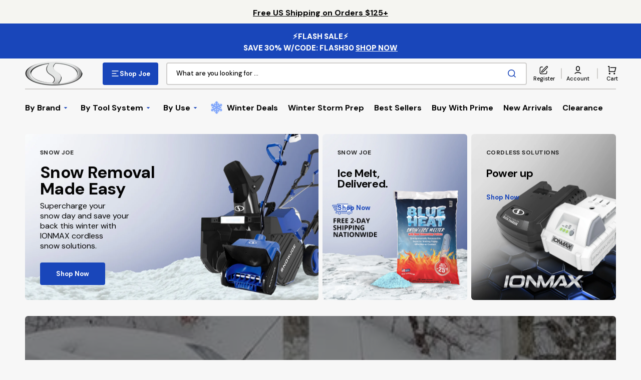

--- FILE ---
content_type: text/html; charset=utf-8
request_url: https://accounts.google.com/o/oauth2/postmessageRelay?parent=https%3A%2F%2Fshopjoe.com&jsh=m%3B%2F_%2Fscs%2Fabc-static%2F_%2Fjs%2Fk%3Dgapi.lb.en.2kN9-TZiXrM.O%2Fd%3D1%2Frs%3DAHpOoo_B4hu0FeWRuWHfxnZ3V0WubwN7Qw%2Fm%3D__features__
body_size: 33
content:
<!DOCTYPE html><html><head><title></title><meta http-equiv="content-type" content="text/html; charset=utf-8"><meta http-equiv="X-UA-Compatible" content="IE=edge"><meta name="viewport" content="width=device-width, initial-scale=1, minimum-scale=1, maximum-scale=1, user-scalable=0"><script src='https://ssl.gstatic.com/accounts/o/2580342461-postmessagerelay.js' nonce="NkIdou-2WB8g39yUVFny_w"></script></head><body><script type="text/javascript" src="https://apis.google.com/js/rpc:shindig_random.js?onload=init" nonce="NkIdou-2WB8g39yUVFny_w"></script></body></html>

--- FILE ---
content_type: text/css
request_url: https://shopjoe.com/cdn/shop/t/212/assets/section-slideshow.css?v=58798608778199674281768407405
body_size: -327
content:
.slideshow__swiper{border-radius:.6rem;overflow:hidden}.slideshow__swiper--full-width{border-radius:0}.slideshow__slide{position:relative;display:flex;height:auto}.slideshow__image,.slideshow .media{position:absolute;top:0;right:0;bottom:0;left:0}.slideshow__content-wrapper{position:relative;display:flex;flex-direction:column;justify-content:flex-end;align-items:flex-start;padding:3.2rem 3.2rem 8rem;max-width:51.7rem;z-index:3}@media screen and (min-width: 1200px){.slideshow__content-wrapper{padding:6rem}}@media screen and (min-width: 1600px){.slideshow__content-wrapper{padding:8rem}}.slideshow__navigation{position:absolute;right:0;left:0;bottom:2rem;display:flex;align-items:center;justify-content:center;gap:.8rem;z-index:3}@media screen and (min-width: 990px){.slideshow__navigation{right:6rem;left:unset;bottom:6rem;justify-content:flex-start}}@media screen and (min-width: 1600px){.slideshow__navigation{right:8rem;bottom:8rem}}.slideshow__navigation--dark .swiper-button-next,.slideshow__navigation--dark .swiper-button-prev{background-color:#282828}.slideshow__navigation--dark .swiper-button-next .icon path,.slideshow__navigation--dark .swiper-button-prev .icon path{fill:#fff}.slideshow__overlay{position:absolute;top:0;right:0;bottom:0;left:0;width:100%;height:100%;background-color:rgb(var(--color-overlay));z-index:2}.slideshow__title{margin:0;margin-bottom:1.6rem}.slideshow__description{margin:0;max-width:40rem}.slideshow__button{margin-top:3.2rem}@media screen and (min-width: 1200px){.slideshow__button{margin-top:4.8rem}}
/*# sourceMappingURL=/cdn/shop/t/212/assets/section-slideshow.css.map?v=58798608778199674281768407405 */


--- FILE ---
content_type: text/css
request_url: https://shopjoe.com/cdn/shop/t/212/assets/section-featured-products.css?v=75281650074387474381768407398
body_size: -402
content:
.featured-products__wrapper{display:grid;grid-template-columns:repeat(1,1fr);gap:.8rem}.featured-products__wrapper-2-mobile{grid-template-columns:repeat(2,1fr)}.featured-products__wrapper-2-mobile .featured-products__info{grid-column:1/3}@media screen and (min-width: 576px){.featured-products__wrapper{grid-template-columns:repeat(2,1fr)}}@media screen and (min-width: 750px){.featured-products__wrapper{grid-template-columns:repeat(3,1fr)}}@media screen and (min-width: 1200px){.featured-products__wrapper{grid-template-columns:repeat(4,1fr)}}@media screen and (min-width: 1360px){.featured-products__wrapper{grid-template-columns:repeat(6,1fr)}}.featured-products__info{display:flex;flex-direction:column;align-items:flex-start;padding:2.4rem;background-color:rgb(var(--color-background-card));border-radius:.6rem}@media screen and (min-width: 750px){.featured-products__info{grid-column:1/3}}@media screen and (min-width: 1200px){.featured-products__info{padding:4.8rem 4.8rem 6rem}}@media screen and (min-width: 1600px){.featured-products__info{padding:6.4rem 6.4rem 8rem}}.featured-products__info .featured-products__heading+.featured-products__button{margin-top:4rem}.featured-products__subheading{display:block;margin-bottom:.8rem}.featured-products__subheading--main{margin-bottom:1.6rem}.featured-products__heading{margin:0;margin-bottom:1.6rem}.featured-products__heading--main{margin-bottom:4rem}.featured-products__text{margin:0;margin-bottom:3.2rem;color:rgb(var(--color-foreground-secondary))}@media screen and (min-width: 1600px){.featured-products__text{margin-bottom:5.6rem}}
/*# sourceMappingURL=/cdn/shop/t/212/assets/section-featured-products.css.map?v=75281650074387474381768407398 */


--- FILE ---
content_type: text/css
request_url: https://shopjoe.com/cdn/shop/t/212/assets/section-video-banner.css?v=80482149917607267051768407405
body_size: -360
content:
.video-banner.container .video-banner__wrapper{padding-inline:2rem}@media screen and (min-width: 750px){.video-banner.container .video-banner__wrapper{padding-inline:3.2rem}}.video-banner__wrapper{position:relative;z-index:2;padding-top:2rem;padding-bottom:2rem}@media screen and (min-width: 750px){.video-banner__wrapper{padding-top:3.2rem;padding-bottom:3.2rem}}.video-banner__column{display:flex;flex-direction:column;gap:3rem}.video-banner__column--column{gap:2rem}@media screen and (min-width: 990px){.video-banner__column--column{flex-direction:column;max-width:450px}}.video-banner__column--center{text-align:center;margin:0 auto}.video-banner__heading{flex:1;margin-bottom:0}.video-banner__heading p{margin-top:0}.video-banner__heading p:last-child{margin-bottom:0}.video-banner__information{flex:1;line-height:1.5}.video-banner__text{margin:0}.video-banner__button{margin-top:2rem}.video-banner .banner__media{overflow:visible}.banner{display:flex;position:relative;flex-direction:column}.banner--container{padding-inline:0}@media screen and (min-width: 750px){.banner{flex-direction:row;align-items:center;border-radius:.6rem;overflow:hidden}.banner--container{padding-inline:0;border-radius:0}}.banner--no-video{flex-direction:row;align-items:center}.banner__media{height:100%;left:0;top:0;width:100%;position:relative}@media screen and (min-width: 750px){.banner__media{position:absolute;height:100%}}.banner__media--cover video{object-fit:cover}.banner__overlay{display:none!important}@media screen and (min-width: 750px){.banner__overlay{position:absolute;top:0;right:0;bottom:0;left:0;display:block!important;z-index:1}}.banner:not(:last-child){margin-bottom:2.4rem}
/*# sourceMappingURL=/cdn/shop/t/212/assets/section-video-banner.css.map?v=80482149917607267051768407405 */


--- FILE ---
content_type: text/css
request_url: https://shopjoe.com/cdn/shop/t/212/assets/section-product-slider.css?v=32459483253259399911768407405
body_size: -61
content:
.product-slider{overflow:hidden}@media (min-width: 1200px){.product-slider--desktop-order .product-slider__image{order:1}}@media (min-width: 1200px){.product-slider--desktop-order .product-slider__pagination.swiper-pagination-horizontal{left:25%;transform:translate(-25%)}}@media (min-width: 1360px){.product-slider--desktop-order .product-slider__pagination.swiper-pagination-horizontal{left:2rem;right:unset;transform:translateY(-50%)}}@media (min-width: 1200px){.product-slider--desktop-order .product-slider__pagination.swiper-pagination-vertical{left:2rem;right:unset;transform:translateY(-50%)}}@media (max-width: 1199px){.product-slider--mobile-order .product-slider__image{order:1}}@media (max-width: 1199px){.product-slider--mobile-order .product-slider__content{padding-top:7rem;padding-bottom:3rem}}.product-slider--mobile-order .product-slider__item{justify-content:space-between}@media (max-width: 1199px){.product-slider--mobile-order .product-slider__pagination.swiper-pagination-horizontal{top:2rem;bottom:unset}}.product-slider__swiper{border-radius:.6rem;overflow:hidden;position:relative}@media (min-width: 1200px){.product-slider__swiper{height:56.9rem}}.product-slider__swiper:hover .swiper-bullet-active .svg__circle{animation:none!important;opacity:0}.product-slider__item{display:flex;flex-direction:column;height:auto}@media (min-width: 1200px){.product-slider__item{flex-direction:row}}.product-slider__image,.product-slider__content{width:100%}@media (min-width: 1200px){.product-slider__image,.product-slider__content{width:50%}}.product-slider__image{height:0;padding-top:50%;position:relative}@media (min-width: 750px){.product-slider__image{padding-top:60%}}@media (min-width: 1200px){.product-slider__image{height:100%;padding:0}}.product-slider__image img,.product-slider__image svg{position:absolute;top:0;right:0;bottom:0;left:0;width:100%;height:100%;object-position:top}.product-slider__image--cover img,.product-slider__image--cover svg{object-fit:cover}.product-slider__image--contain{display:flex;justify-content:center}.product-slider__image--contain img,.product-slider__image--contain svg{width:auto;margin:0 auto;object-fit:contain}.product-slider__content{display:flex;flex-direction:column;align-items:center;justify-content:center;padding:3rem 2rem 8rem;box-sizing:border-box}@media (min-width: 750px){.product-slider__content{padding:6rem 4rem 10rem}}@media (min-width: 1200px){.product-slider__content{padding:2rem 9.4rem}}.product-slider__title,.product-slider__text{text-align:center}.product-slider__title{margin:.5rem 0 0}@media (min-width: 1200px){.product-slider__title{max-width:51.7rem}}.product-slider__text{font-size:1.6rem;color:rgb(var(--color-foreground-secondary));margin-top:1rem;margin-bottom:3rem}@media (min-width: 750px){.product-slider__text{font-size:2rem;margin-top:2.3rem}}@media (min-width: 1200px){.product-slider__text{max-width:41rem}}@media (min-width: 1360px){.product-slider__text{margin-bottom:6.4rem}}.product-slider__subheading{font-size:1rem}.product-slider__product{width:100%}.product-slider__product .card-horizontal-wrapper{background-color:rgb(var(--color-background-card-dark))}.product-slider__pagination.swiper-pagination-horizontal,.product-slider__pagination.swiper-pagination-vertical{display:inline-flex;flex-direction:row;width:3rem;position:absolute;left:50%;bottom:3rem;transform:translate(-50%)}@media (min-width: 1200px){.product-slider__pagination.swiper-pagination-horizontal,.product-slider__pagination.swiper-pagination-vertical{flex-direction:column;top:50%;right:2rem;left:unset;bottom:unset;transform:translateY(-50%)}}
/*# sourceMappingURL=/cdn/shop/t/212/assets/section-product-slider.css.map?v=32459483253259399911768407405 */


--- FILE ---
content_type: text/javascript
request_url: https://cdn.starapps.studio/apps/vsk/shopjoe-usa/data.js
body_size: 21324
content:
"use strict";"undefined"==typeof window.starapps_data&&(window.starapps_data={}),"undefined"==typeof window.starapps_data.product_groups&&(window.starapps_data.product_groups=[{"id":4757863,"products_preset_id":945056,"collections_swatch":"first_product_image","group_name":"2.0-Ah Battery BDL","option_name":"Count","collections_preset_id":945065,"display_position":"top","products_swatch":"first_product_image","mobile_products_preset_id":945056,"mobile_products_swatch":"first_product_image","mobile_collections_preset_id":945065,"mobile_collections_swatch":"first_product_image","same_products_preset_for_mobile":true,"same_collections_preset_for_mobile":true,"option_values":[{"id":7907651485851,"option_value":"2x 2.0-Ah Batteries","handle":"snow-joe-sun-joe-24-volt-battery-bundle-2-x-2-0-ah-batteries","published":true,"swatch_src":null,"swatch_value":null},{"id":8290040512667,"option_value":"3x 2.0-Ah Batteries","handle":"snow-joe-sun-joe-24-volt-battery-bundle-2-x-2-0-ah-batteries-1","published":true,"swatch_src":null,"swatch_value":null}]},{"id":4758092,"products_preset_id":945056,"collections_swatch":"first_product_image","group_name":"24V-10CS","option_name":"Battery Option","collections_preset_id":945065,"display_position":"top","products_swatch":"first_product_image","mobile_products_preset_id":945056,"mobile_products_swatch":"first_product_image","mobile_collections_preset_id":945065,"mobile_collections_swatch":"first_product_image","same_products_preset_for_mobile":true,"same_collections_preset_for_mobile":true,"option_values":[{"id":7891717292187,"option_value":"4.0-Ah Battery + Charger","handle":"sun-joe-24v-10cs-24-volt-ion-cordless-chain-saw-kit-10-inch-w-2-0-ah-battery-and-charger","published":true,"swatch_src":null,"swatch_value":null},{"id":8290199797915,"option_value":"Tool Only: No Battery + Charger","handle":"sun-joe-24v-10cs-24-volt-ion-cordless-chain-saw-kit-10-inch-w-2-0-ah-battery-and-charger-1","published":true,"swatch_src":null,"swatch_value":null}]},{"id":4758095,"products_preset_id":945056,"collections_swatch":"first_product_image","group_name":"24V-1500FL","option_name":"Battery Option","collections_preset_id":945065,"display_position":"top","products_swatch":"first_product_image","mobile_products_preset_id":945056,"mobile_products_swatch":"first_product_image","mobile_collections_preset_id":945065,"mobile_collections_swatch":"first_product_image","same_products_preset_for_mobile":true,"same_collections_preset_for_mobile":true,"option_values":[{"id":7927739351195,"option_value":"2.0-Ah Battery + Charger","handle":"sun-joe-24v-1500fl-lte-1500-700yard-reach-5-light-modes-1500-lumens-max","published":true,"swatch_src":null,"swatch_value":null},{"id":8290202026139,"option_value":"Tool Only: No Battery + Charger","handle":"sun-joe-24v-1500fl-lte-1500-700yard-reach-5-light-modes-1500-lumens-max-1","published":false,"swatch_src":null,"swatch_value":null}]},{"id":4756106,"products_preset_id":945056,"collections_swatch":"first_product_image","group_name":"24V-300WI","option_name":"Battery Option","collections_preset_id":945065,"display_position":"top","products_swatch":"first_product_image","mobile_products_preset_id":945056,"mobile_products_swatch":"first_product_image","mobile_collections_preset_id":945065,"mobile_collections_swatch":"first_product_image","same_products_preset_for_mobile":true,"same_collections_preset_for_mobile":true,"option_values":[{"id":8176387686555,"option_value":"Inverter Only: No Battery","handle":"[base64]","published":true,"swatch_src":null,"swatch_value":null},{"id":7927698423963,"option_value":"Inverter + 2.0-Ah Battery","handle":"snow-joe-sun-joe-ultimate-24-volt-charging-bundle-portable-generator-charging-station-2-0-ah-battery","published":true,"swatch_src":null,"swatch_value":null},{"id":8289876803739,"option_value":"Inverter + 2x 2.0-Ah Batteries","handle":"sun-joe-24-volt-cordless-powered-inverter-generator-power-station-w-2-x-2-0-ah-batteries","published":true,"swatch_src":null,"swatch_value":null},{"id":7927694033051,"option_value":"Inverter + 2x 4.0-Ah Batteries","handle":"snow-joe-sun-joe-ultimate-24-volt-charging-bundle-power-station-2-x-4-0-ah-batteries","published":true,"swatch_src":null,"swatch_value":null}]},{"id":4757714,"products_preset_id":945056,"collections_swatch":"first_product_image","group_name":"24V-AJC","option_name":"Battery Option","collections_preset_id":945065,"display_position":"top","products_swatch":"first_product_image","mobile_products_preset_id":945056,"mobile_products_swatch":"first_product_image","mobile_collections_preset_id":945065,"mobile_collections_swatch":"first_product_image","same_products_preset_for_mobile":true,"same_collections_preset_for_mobile":true,"option_values":[{"id":7927809671323,"option_value":"2.0-Ah Battery + Charger","handle":"auto-joe-24v-ajc-lte-cordless-air-compressor-with-nozzle-adapters-24-volt-2-0-ah","published":true,"swatch_src":null,"swatch_value":null},{"id":7927735943323,"option_value":"2.0-Ah Battery + Charger | W/ Car Adapter","handle":"auto-joe-24-volt-ion-cordless-portable-air-compressor-bundle-kit-w-2-0-ah-battery-charger-and-car-adaptor","published":true,"swatch_src":null,"swatch_value":null},{"id":8425139077275,"option_value":"1.3-Ah Battery + Charger","handle":"auto-joe-24v-ajc-max-cordless-portable-air-compressor-kit-w-1-3-ah-battery-nozzle-accessories-and-storage-bag","published":true,"swatch_src":null,"swatch_value":null},{"id":8289973895323,"option_value":"Tool Only: No Battery + Charger","handle":"auto-joe-24v-ajc-lte-cordless-air-compressor-with-nozzle-adapters-24-volt-2-0-ah-1","published":true,"swatch_src":null,"swatch_value":null}]},{"id":4757856,"products_preset_id":945056,"collections_swatch":"first_product_image","group_name":"24V-AMP-SK1","option_name":"Battery Option","collections_preset_id":945065,"display_position":"top","products_swatch":"first_product_image","mobile_products_preset_id":945056,"mobile_products_swatch":"first_product_image","mobile_collections_preset_id":945065,"mobile_collections_swatch":"first_product_image","same_products_preset_for_mobile":true,"same_collections_preset_for_mobile":true,"option_values":[{"id":7891732267163,"option_value":"2.0-Ah Battery + Quick Charger","handle":"snow-joe-sun-joe-24v-2amp-sk1r-24-volt-ion-starter-kit-w-2-0-ah-battery-and-rapid-charger","published":true,"swatch_src":null,"swatch_value":null},{"id":8290035990683,"option_value":"4.0-Ah Battery + Quick Charger","handle":"snow-joe-sun-joe-24v-2amp-sk1r-24-volt-ion-starter-kit-w-2-0-ah-battery-and-rapid-charger-1","published":true,"swatch_src":null,"swatch_value":null},{"id":8290036023451,"option_value":"5.0-Ah Battery + Quick Charger","handle":"snow-joe-sun-joe-24v-2amp-sk1r-24-volt-ion-starter-kit-w-2-0-ah-battery-and-rapid-charger-2","published":true,"swatch_src":null,"swatch_value":null}]},{"id":4757879,"products_preset_id":945056,"collections_swatch":"first_product_image","group_name":"24V-AMP-SK2","option_name":"Battery Option","collections_preset_id":945065,"display_position":"top","products_swatch":"first_product_image","mobile_products_preset_id":945056,"mobile_products_swatch":"first_product_image","mobile_collections_preset_id":945065,"mobile_collections_swatch":"first_product_image","same_products_preset_for_mobile":true,"same_collections_preset_for_mobile":true,"option_values":[{"id":7907647422619,"option_value":"2x 2.0-Ah Batteries + Dual-Port Charger","handle":"snow-joe-sun-joe-certified-authentic-24-volt-starter-kit-w-2x-2-0-ah-batteries-dual-port-charger","published":true,"swatch_src":null,"swatch_value":null},{"id":8290045558939,"option_value":"2x 4.0-Ah Batteries + Dual-Port Charger","handle":"snow-joe-sun-joe-certified-authentic-24-volt-starter-kit-w-2x-2-0-ah-batteries-dual-port-charger-1","published":true,"swatch_src":null,"swatch_value":null},{"id":8290045591707,"option_value":"2x 5.0-Ah Batteries + Dual-Port Charger","handle":"snow-joe-sun-joe-certified-authentic-24-volt-starter-kit-w-2x-2-0-ah-batteries-dual-port-charger-2","published":true,"swatch_src":null,"swatch_value":null}]},{"id":4760509,"products_preset_id":945056,"collections_swatch":"first_product_image","group_name":"24VBAT","option_name":"Battery Option","collections_preset_id":945065,"display_position":"top","products_swatch":"first_product_image","mobile_products_preset_id":945056,"mobile_products_swatch":"first_product_image","mobile_collections_preset_id":945065,"mobile_collections_swatch":"first_product_image","same_products_preset_for_mobile":true,"same_collections_preset_for_mobile":true,"option_values":[{"id":8290743320731,"option_value":"1.3-Ah","handle":"24-volt-1-3-ah-lithium-ion-battery-new-4","published":false,"swatch_src":null,"swatch_value":null},{"id":8290743353499,"option_value":"1.5-Ah","handle":"24-volt-1-3-ah-lithium-ion-battery-new-5","published":true,"swatch_src":null,"swatch_value":null},{"id":8290743255195,"option_value":"2.0-Ah","handle":"24-volt-1-3-ah-lithium-ion-battery-new-3","published":true,"swatch_src":null,"swatch_value":null},{"id":8290743222427,"option_value":"2.5-Ah","handle":"24-volt-1-3-ah-lithium-ion-battery-new-2","published":true,"swatch_src":null,"swatch_value":null},{"id":8290743189659,"option_value":"4.0-Ah","handle":"24-volt-1-3-ah-lithium-ion-battery-new-1","published":true,"swatch_src":null,"swatch_value":null},{"id":7891732955291,"option_value":"5.0-Ah","handle":"24-volt-1-3-ah-lithium-ion-battery-new","published":true,"swatch_src":null,"swatch_value":null},{"id":8290743550107,"option_value":"8.0-Ah","handle":"24-volt-1-3-ah-lithium-ion-battery-new-7","published":true,"swatch_src":null,"swatch_value":null},{"id":8290743451803,"option_value":"12.0-Ah","handle":"24-volt-1-3-ah-lithium-ion-battery-new-6","published":false,"swatch_src":null,"swatch_value":null}]},{"id":4758102,"products_preset_id":945056,"collections_swatch":"first_product_image","group_name":"24V-BBQ","option_name":"Battery Option","collections_preset_id":945065,"display_position":"top","products_swatch":"first_product_image","mobile_products_preset_id":945056,"mobile_products_swatch":"first_product_image","mobile_collections_preset_id":945065,"mobile_collections_swatch":"first_product_image","same_products_preset_for_mobile":true,"same_collections_preset_for_mobile":true,"option_values":[{"id":7927726538907,"option_value":"2.0-Ah Battery + Charger","handle":"sun-joe-24v-bbq-lte-24-volt-ion-cordless-charcoal-wood-bbq-fire-starter-kit-chemical-free-w-2-0-ah-battery-and-charger","published":true,"swatch_src":null,"swatch_value":null},{"id":8290203795611,"option_value":"Tool Only: No Battery + Charger","handle":"sun-joe-24v-bbq-lte-24-volt-ion-cordless-charcoal-wood-bbq-fire-starter-kit-chemical-free-w-2-0-ah-battery-and-charger-1","published":true,"swatch_src":null,"swatch_value":null}]},{"id":4605858,"products_preset_id":945056,"collections_swatch":"first_product_image","group_name":"24VCHRG Chargers","option_name":"Charger Option","collections_preset_id":945065,"display_position":"top","products_swatch":"first_product_image","mobile_products_preset_id":945056,"mobile_products_swatch":"first_product_image","mobile_collections_preset_id":945065,"mobile_collections_swatch":"first_product_image","same_products_preset_for_mobile":true,"same_collections_preset_for_mobile":true,"option_values":[{"id":8501445001371,"option_value":"Standard Charger","handle":"snow-joe-sun-joe-certified-authentic-24vchrg-ac-lithium-ion-battery-charger-24-volt","published":true,"swatch_src":null,"swatch_value":null},{"id":7907686613147,"option_value":"Quick Charger","handle":"snow-joe-24vchrg-qc-ion-quick-charge-dock-for-ibat24-and-24vbat-series-batteries","published":true,"swatch_src":null,"swatch_value":null},{"id":7891732332699,"option_value":"Dual-Port Charger","handle":"24v-ion-dual-port-quick-charge-docking-station","published":true,"swatch_src":null,"swatch_value":null},{"id":7891732431003,"option_value":"High-Speed Dual-Port Charger","handle":"snow-joe-sun-joe-24vchrg-hs-dpc-24v-ion-dual-port-high-speed-charging-docking-station-for-ibat24-and-24vbat-series-batteries-260-watt-input-26-volt-output","published":true,"swatch_src":null,"swatch_value":null}]},{"id":4758132,"products_preset_id":945056,"collections_swatch":"first_product_image","group_name":"24V-CRLM15","option_name":"Battery Option","collections_preset_id":945065,"display_position":"top","products_swatch":"first_product_image","mobile_products_preset_id":945056,"mobile_products_swatch":"first_product_image","mobile_collections_preset_id":945065,"mobile_collections_swatch":"first_product_image","same_products_preset_for_mobile":true,"same_collections_preset_for_mobile":true,"option_values":[{"id":7927745511579,"option_value":"4.0-Ah Battery and Charger","handle":"sun-joe-24v-crlm15-24-volt-ion-cordless-push-reel-mower-w-4-0-ah-battery-charger-and-rear-collection-bag","published":true,"swatch_src":null,"swatch_value":null},{"id":8290212970651,"option_value":"Tool Only: No Battery + Charger","handle":"sun-joe-24v-crlm15-24-volt-ion-cordless-push-reel-mower-w-4-0-ah-battery-charger-and-rear-collection-bag-1","published":true,"swatch_src":null,"swatch_value":null}]},{"id":4758135,"products_preset_id":945056,"collections_swatch":"first_product_image","group_name":"24V-CTC","option_name":"Battery Option","collections_preset_id":945065,"display_position":"top","products_swatch":"first_product_image","mobile_products_preset_id":945056,"mobile_products_swatch":"first_product_image","mobile_collections_preset_id":945065,"mobile_collections_swatch":"first_product_image","same_products_preset_for_mobile":true,"same_collections_preset_for_mobile":true,"option_values":[{"id":7927704912027,"option_value":"2.0-Ah Battery + Charger","handle":"sun-joe-24v-ctc-lte-24-volt-ion-cordless-weed-sweeper-kit-w-2-0-ah-battery-charger-nylon-brush-steel-wire-brush-and-adjustable-pole-sweeper-head-with-wheel","published":true,"swatch_src":null,"swatch_value":null},{"id":8290214903963,"option_value":"Tool Only: No Battery + Charger","handle":"sun-joe-24v-ctc-lte-24-volt-ion-cordless-weed-sweeper-kit-w-2-0-ah-battery-charger-nylon-brush-steel-wire-brush-and-adjustable-pole-sweeper-head-with-wheel-1","published":false,"swatch_src":null,"swatch_value":null}]},{"id":4758139,"products_preset_id":945056,"collections_swatch":"first_product_image","group_name":"24V-GS","option_name":"Battery Option","collections_preset_id":945065,"display_position":"top","products_swatch":"first_product_image","mobile_products_preset_id":945056,"mobile_products_swatch":"first_product_image","mobile_collections_preset_id":945065,"mobile_collections_swatch":"first_product_image","same_products_preset_for_mobile":true,"same_collections_preset_for_mobile":true,"option_values":[{"id":7927774838939,"option_value":"1.3-Ah Battery + Charger","handle":"sun-joe-24v-gs-ltw-ion-24-volt-multi-purpose-chemical-sprayer-kit-w-1-3-ah-battery-and-charger","published":true,"swatch_src":null,"swatch_value":null},{"id":8290216673435,"option_value":"Tool Only: No Battery + Charger","handle":"sun-joe-24v-gs-ltw-ion-24-volt-multi-purpose-chemical-sprayer-kit-w-1-3-ah-battery-and-charger-1","published":true,"swatch_src":null,"swatch_value":null}]},{"id":4758144,"products_preset_id":945056,"collections_swatch":"first_product_image","group_name":"24V-GT10","option_name":"Battery Option","collections_preset_id":945065,"display_position":"top","products_swatch":"first_product_image","mobile_products_preset_id":945056,"mobile_products_swatch":"first_product_image","mobile_collections_preset_id":945065,"mobile_collections_swatch":"first_product_image","same_products_preset_for_mobile":true,"same_collections_preset_for_mobile":true,"option_values":[{"id":7891715522715,"option_value":"2.0-Ah Battery + Charger","handle":"sun-joe-24v-gt10-lte-cordless-lightweight-grass-trimmer-kit-10-inch-w-2-0-ah-battery-charger","published":true,"swatch_src":null,"swatch_value":null},{"id":8290222014619,"option_value":"Tool Only: No Battery + Charger","handle":"sun-joe-24v-gt10-lte-cordless-lightweight-grass-trimmer-kit-10-inch-w-2-0-ah-battery-charger-1","published":true,"swatch_src":null,"swatch_value":null}]},{"id":4758153,"products_preset_id":945056,"collections_swatch":"first_product_image","group_name":"24V-HCS","option_name":"Battery Option","collections_preset_id":945065,"display_position":"top","products_swatch":"first_product_image","mobile_products_preset_id":945056,"mobile_products_swatch":"first_product_image","mobile_collections_preset_id":945065,"mobile_collections_swatch":"first_product_image","same_products_preset_for_mobile":true,"same_collections_preset_for_mobile":true,"option_values":[{"id":7927730536603,"option_value":"2.0-Ah Battery + Charger","handle":"sun-joe-24v-hcs-lte-24-volt-ion-cordless-handheld-pruning-saw-kit-5-inch-w-2-0-ah-battery-and-charger","published":true,"swatch_src":null,"swatch_value":null},{"id":7907648209051,"option_value":"2.0-Ah Battery + Charger + Bonus Chain","handle":"sun-joe-24v-hcs-lte-24-volt-ion-cordless-handheld-chainsaw-w-bonus-chain-5-inch-pruning-saw-kit-w-2-0-ah-battery-charger","published":true,"swatch_src":null,"swatch_value":null},{"id":8290228207771,"option_value":"Tool Only: No Battery + Charger","handle":"sun-joe-24v-hcs-lte-24-volt-ion-cordless-handheld-pruning-saw-kit-5-inch-w-2-0-ah-battery-and-charger-1","published":true,"swatch_src":null,"swatch_value":null}]},{"id":4758156,"products_preset_id":945056,"collections_swatch":"first_product_image","group_name":"24V-HCSWP","option_name":"Battery Option","collections_preset_id":945065,"display_position":"top","products_swatch":"first_product_image","mobile_products_preset_id":945056,"mobile_products_swatch":"first_product_image","mobile_collections_preset_id":945065,"mobile_collections_swatch":"first_product_image","same_products_preset_for_mobile":true,"same_collections_preset_for_mobile":true,"option_values":[{"id":7927705141403,"option_value":"2x 2.0-Ah Battery + Charger","handle":"sun-joe-24v-hcswp-lte-24-volt-ion-cordless-telescoping-pole-pruning-saw-kit-w-2-0-ah-battery-charger-12-ft-reach-4000-rpm","published":true,"swatch_src":null,"swatch_value":null},{"id":8290232860827,"option_value":"Tool Only: No Battery + Charger","handle":"sun-joe-24v-hcswp-lte-24-volt-ion-cordless-telescoping-pole-pruning-saw-kit-w-2-0-ah-battery-charger-12-ft-reach-4000-rpm-1","published":true,"swatch_src":null,"swatch_value":null}]},{"id":4889396,"products_preset_id":945056,"collections_swatch":"first_product_image","group_name":"24V-HG100","option_name":"Battery Option","collections_preset_id":945065,"display_position":"top","products_swatch":"first_product_image","mobile_products_preset_id":945056,"mobile_products_swatch":"first_product_image","mobile_collections_preset_id":945065,"mobile_collections_swatch":"first_product_image","same_products_preset_for_mobile":true,"same_collections_preset_for_mobile":true,"option_values":[{"id":7927717593243,"option_value":"4.0-Ah Battery + Charger","handle":"sun-joe-24v-hg100-24-volt-ion-cordless-heat-gun-kit-w-accessories-for-crafts-4-0-ah-battery-and-charger-1022-f-5-second-ramp-shrinking-paint-stripping-diy","published":false,"swatch_src":null,"swatch_value":null},{"id":7907666624667,"option_value":"Tool Only: No Battery + Charger","handle":"sun-joe-24v-hg100-24-volt-ion-cordless-heat-gun-1022-f-5-second-ramp-accessories-for-crafts-shrinking-paint-stripping-diy-tool-only","published":false,"swatch_src":null,"swatch_value":null}]},{"id":4758157,"products_preset_id":945056,"collections_swatch":"first_product_image","group_name":"24V-HT18","option_name":"Battery Option","collections_preset_id":945065,"display_position":"top","products_swatch":"first_product_image","mobile_products_preset_id":945056,"mobile_products_swatch":"first_product_image","mobile_collections_preset_id":945065,"mobile_collections_swatch":"first_product_image","same_products_preset_for_mobile":true,"same_collections_preset_for_mobile":true,"option_values":[{"id":7927769137307,"option_value":"2.0-Ah Battery + Charger","handle":"sun-joe-24v-ht18-lte-24-volt-ion-cordless-handheld-hedge-trimmer-kit-5-8-w-2-0-ah-battery-and-charger","published":true,"swatch_src":null,"swatch_value":null},{"id":8290234073243,"option_value":"Tool Only: No Battery + Charger","handle":"sun-joe-24v-ht18-lte-24-volt-ion-cordless-handheld-hedge-trimmer-kit-5-8-w-2-0-ah-battery-and-charger-1","published":true,"swatch_src":null,"swatch_value":null}]},{"id":4758158,"products_preset_id":945056,"collections_swatch":"first_product_image","group_name":"24V-HT22","option_name":"Battery Option","collections_preset_id":945065,"display_position":"top","products_swatch":"first_product_image","mobile_products_preset_id":945056,"mobile_products_swatch":"first_product_image","mobile_collections_preset_id":945065,"mobile_collections_swatch":"first_product_image","same_products_preset_for_mobile":true,"same_collections_preset_for_mobile":true,"option_values":[{"id":7927782473883,"option_value":"2.0-Ah Batteries + Charger","handle":"sun-joe-24v-ht22-lte-cordless-hedge-trimmer-24v-2-0-ah","published":true,"swatch_src":null,"swatch_value":null},{"id":8290236072091,"option_value":"4.0-Ah Battery + Charger","handle":"sun-joe-24v-ht22-lte-cordless-hedge-trimmer-24v-2-0-ah-2","published":false,"swatch_src":null,"swatch_value":null},{"id":8290236039323,"option_value":"Tool Only: No Battery + Charger","handle":"sun-joe-24v-ht22-lte-cordless-hedge-trimmer-24v-2-0-ah-1","published":true,"swatch_src":null,"swatch_value":null}]},{"id":4760247,"products_preset_id":945056,"collections_swatch":"first_product_image","group_name":"24V-PHT17","option_name":"Battery Option","collections_preset_id":945065,"display_position":"top","products_swatch":"first_product_image","mobile_products_preset_id":945056,"mobile_products_swatch":"first_product_image","mobile_collections_preset_id":945065,"mobile_collections_swatch":"first_product_image","same_products_preset_for_mobile":true,"same_collections_preset_for_mobile":true,"option_values":[{"id":7927782998171,"option_value":"2.0-Ah Battery + Charger","handle":"sun-joe-24v-pht17-lte-cordless-pole-hedge-trimmer-24v-2-0-ah","published":true,"swatch_src":null,"swatch_value":null},{"id":8290607497371,"option_value":"Tool Only: No Battery + Charger","handle":"sun-joe-24v-pht17-lte-cordless-pole-hedge-trimmer-24v-2-0-ah-1","published":true,"swatch_src":null,"swatch_value":null}]},{"id":4760264,"products_preset_id":945056,"collections_swatch":"first_product_image","group_name":"24V-PP350","option_name":"Battery Option","collections_preset_id":945065,"display_position":"top","products_swatch":"first_product_image","mobile_products_preset_id":945056,"mobile_products_swatch":"first_product_image","mobile_collections_preset_id":945065,"mobile_collections_swatch":"first_product_image","same_products_preset_for_mobile":true,"same_collections_preset_for_mobile":true,"option_values":[{"id":7927760584859,"option_value":"2.0-Ah Battery + Charger","handle":"sun-joe-24v-pp350-lte-24-volt-ion-power-cleaner-kit-w-2-0-ah-battery-and-charger","published":false,"swatch_src":null,"swatch_value":null},{"id":8290610675867,"option_value":"Tool Only: No Battery + Charger","handle":"sun-joe-24v-pp350-lte-24-volt-ion-power-cleaner-kit-w-2-0-ah-battery-and-charger-1","published":true,"swatch_src":null,"swatch_value":null}]},{"id":4748442,"products_preset_id":945056,"collections_swatch":"first_product_image","group_name":"24V-PRN1","option_name":"Battery Option","collections_preset_id":945065,"display_position":"top","products_swatch":"first_product_image","mobile_products_preset_id":945056,"mobile_products_swatch":"first_product_image","mobile_collections_preset_id":945065,"mobile_collections_swatch":"first_product_image","same_products_preset_for_mobile":true,"same_collections_preset_for_mobile":true,"option_values":[{"id":7927687479451,"option_value":"2.0-Ah Battery + Charger","handle":"sun-joe-24v-prn1-lte-24-volt-cordless-handheld-pruner-80-watts-w-2-0-ah-battery-charger","published":false,"swatch_src":null,"swatch_value":null},{"id":7907649388699,"option_value":"Tool Only: No Battery + Charger","handle":"sun-joe-24v-prn1-ct-24-volt-cordless-handheld-pruner-80-watts-tool-only","published":false,"swatch_src":null,"swatch_value":null}]},{"id":4760269,"products_preset_id":945056,"collections_swatch":"first_product_image","group_name":"24V-PS10","option_name":"Battery Option","collections_preset_id":945065,"display_position":"top","products_swatch":"first_product_image","mobile_products_preset_id":945056,"mobile_products_swatch":"first_product_image","mobile_collections_preset_id":945065,"mobile_collections_swatch":"first_product_image","same_products_preset_for_mobile":true,"same_collections_preset_for_mobile":true,"option_values":[{"id":7927748264091,"option_value":"2.0-Ah Battery + Charger","handle":"sun-joe-24v-ps10-lte-24-volt-ion-cordless-telescoping-pole-chainsaw-kit-w-2-0-ah-battery-and-charger-10-inch","published":true,"swatch_src":null,"swatch_value":null},{"id":7927681122459,"option_value":"2.0-Ah Battery + Charger + Carry Bag","handle":"sun-joe-cordless-pole-saw-carry-bag-bundle-cordless-pole-saw-storage-bag","published":true,"swatch_src":null,"swatch_value":null},{"id":8290613199003,"option_value":"Tool Only: No Battery + Charger","handle":"sun-joe-24v-ps10-lte-24-volt-ion-cordless-telescoping-pole-chainsaw-kit-w-2-0-ah-battery-and-charger-10-inch-1","published":true,"swatch_src":null,"swatch_value":null}]},{"id":4756120,"products_preset_id":945056,"collections_swatch":"first_product_image","group_name":"24V-PS8","option_name":"Battery Option","collections_preset_id":945065,"display_position":"top","products_swatch":"first_product_image","mobile_products_preset_id":945056,"mobile_products_swatch":"first_product_image","mobile_collections_preset_id":945065,"mobile_collections_swatch":"first_product_image","same_products_preset_for_mobile":true,"same_collections_preset_for_mobile":true,"option_values":[{"id":7891721289883,"option_value":"2.0-Ah Battery + Charger","handle":"sun-joe-24v-ps8-lte-cordless-telescoping-pole-chainsaw-24-volt-8-inch-2-ah","published":true,"swatch_src":null,"swatch_value":null},{"id":7927724966043,"option_value":"2.0-Ah Battery + Charger + Bonus Chain","handle":"sun-joe-24v-ps8cmax-lte-24-volt-ion-cordless-pole-chain-saw-kit-8-inch-telescopic-pole-w-bonus-spare-chain-2-0-ah-battery-and-charger","published":true,"swatch_src":null,"swatch_value":null},{"id":8287043223707,"option_value":"Tool Only: No Battery + Charger","handle":"sun-joe-24v-ps8-lte-cordless-telescoping-pole-chainsaw-24-volt-8-inch-2-ah-1","published":true,"swatch_src":null,"swatch_value":null}]},{"id":4760349,"products_preset_id":945056,"collections_swatch":"first_product_image","group_name":"24V-PSC","option_name":"Battery Option","collections_preset_id":945065,"display_position":"top","products_swatch":"first_product_image","mobile_products_preset_id":945056,"mobile_products_swatch":"first_product_image","mobile_collections_preset_id":945065,"mobile_collections_swatch":"first_product_image","same_products_preset_for_mobile":true,"same_collections_preset_for_mobile":true,"option_values":[{"id":7927731781787,"option_value":"4.0-Ah Battery + Charger","handle":"sun-joe-24v-psc-24-volt-ion-cordless-patio-cleaner-kit-nylon-bristle-brushes-dual-spray-nozzle-w-4-0-battery-and-charger","published":false,"swatch_src":null,"swatch_value":null},{"id":8290642493595,"option_value":"Tool Only: No Battery + Charger","handle":"sun-joe-24v-psc-24-volt-ion-cordless-patio-cleaner-kit-nylon-bristle-brushes-dual-spray-nozzle-w-4-0-battery-and-charger-1","published":false,"swatch_src":null,"swatch_value":null}]},{"id":4760361,"products_preset_id":945056,"collections_swatch":"first_product_image","group_name":"24V-PSW25","option_name":"Battery Option","collections_preset_id":945065,"display_position":"top","products_swatch":"first_product_image","mobile_products_preset_id":945056,"mobile_products_swatch":"first_product_image","mobile_collections_preset_id":945065,"mobile_collections_swatch":"first_product_image","same_products_preset_for_mobile":true,"same_collections_preset_for_mobile":true,"option_values":[{"id":7927791550619,"option_value":"2.0-Ah Battery + Charger","handle":"sun-joe-24v-psw25-portable-spray-washer-24-volt-2-0-ah","published":true,"swatch_src":null,"swatch_value":null},{"id":8290645639323,"option_value":"Tool Only: No Battery + Charger","handle":"sun-joe-24v-psw25-portable-spray-washer-24-volt-2-0-ah-1","published":true,"swatch_src":null,"swatch_value":null}]},{"id":4760365,"products_preset_id":945056,"collections_swatch":"first_product_image","group_name":"24V-PWSCRB","option_name":"Battery Option","collections_preset_id":945065,"display_position":"top","products_swatch":"first_product_image","mobile_products_preset_id":945056,"mobile_products_swatch":"first_product_image","mobile_collections_preset_id":945065,"mobile_collections_swatch":"first_product_image","same_products_preset_for_mobile":true,"same_collections_preset_for_mobile":true,"option_values":[{"id":7927795318939,"option_value":"1.3-Ah Battery + Charger","handle":"sun-joe-24v-pwscrb-ltw-cordless-handheld-360-degree-spin-scrubber-brush-24-volt","published":true,"swatch_src":null,"swatch_value":null},{"id":8290648031387,"option_value":"Tool Only: No Battery + Charger","handle":"sun-joe-24v-pwscrb-ltw-cordless-handheld-360-degree-spin-scrubber-brush-24-volt-1","published":false,"swatch_src":null,"swatch_value":null}]},{"id":4760367,"products_preset_id":945056,"collections_swatch":"first_product_image","group_name":"24V-SB10","option_name":"Battery Option","collections_preset_id":945065,"display_position":"top","products_swatch":"first_product_image","mobile_products_preset_id":945056,"mobile_products_swatch":"first_product_image","mobile_collections_preset_id":945065,"mobile_collections_swatch":"first_product_image","same_products_preset_for_mobile":true,"same_collections_preset_for_mobile":true,"option_values":[{"id":7907685040283,"option_value":"2.0-Ah Battery and Charger","handle":"sun-joe-24v-sb10-lte-corldess-sharperblade-stringless-lawn-trimmer-24-volt-2-0-ah","published":true,"swatch_src":null,"swatch_value":null},{"id":8290652422299,"option_value":"Tool Only: No Battery + Charger","handle":"sun-joe-24v-sb10-lte-corldess-sharperblade-stringless-lawn-trimmer-24-volt-2-0-ah-1","published":true,"swatch_src":null,"swatch_value":null}]},{"id":4757839,"products_preset_id":945056,"collections_swatch":"first_product_image","group_name":"24V-SS10","option_name":"Battery Option","collections_preset_id":945065,"display_position":"top","products_swatch":"first_product_image","mobile_products_preset_id":945056,"mobile_products_swatch":"first_product_image","mobile_collections_preset_id":945065,"mobile_collections_swatch":"first_product_image","same_products_preset_for_mobile":true,"same_collections_preset_for_mobile":true,"option_values":[{"id":7927808655515,"option_value":"4.0-Ah Battery + Charger","handle":"snow-joe-24v-ss10-cordless-snow-shovel-24-volt-10-inch-4-ah","published":true,"swatch_src":null,"swatch_value":null},{"id":8290027077787,"option_value":"5.0-Ah Battery + Charger","handle":"snow-joe-24v-ss10-cordless-snow-shovel-24-volt-10-inch-4-ah-2","published":true,"swatch_src":null,"swatch_value":null},{"id":8290027012251,"option_value":"Tool Only: No Battery + Charger","handle":"snow-joe-24v-ss10-cordless-snow-shovel-24-volt-10-inch-4-ah-1","published":true,"swatch_src":null,"swatch_value":null}]},{"id":4758064,"products_preset_id":945056,"collections_swatch":"first_product_image","group_name":"24V-SS11","option_name":"Battery Option","collections_preset_id":945065,"display_position":"top","products_swatch":"first_product_image","mobile_products_preset_id":945056,"mobile_products_swatch":"first_product_image","mobile_collections_preset_id":945065,"mobile_collections_swatch":"first_product_image","same_products_preset_for_mobile":true,"same_collections_preset_for_mobile":true,"option_values":[{"id":7927788863643,"option_value":"4.0-Ah Battery + Charger","handle":"snow-joe-24v-ss11-cordless-snow-shovel-24-volt-11-inch-4-0-ah","published":true,"swatch_src":null,"swatch_value":null},{"id":8290181742747,"option_value":"5.0-Ah Battery + Charger","handle":"snow-joe-24v-ss11-cordless-snow-shovel-24-volt-11-inch-4-0-ah-2","published":true,"swatch_src":null,"swatch_value":null},{"id":8296846721179,"option_value":"4.0-Ah Battery + Charger + Cover","handle":"snow-joe-24v-ss11-cvr-cordless-snow-shovel-4-0-ah-battery-charger","published":true,"swatch_src":null,"swatch_value":null},{"id":8290181677211,"option_value":"Tool Only: No Battery + Charger","handle":"snow-joe-24v-ss11-cordless-snow-shovel-24-volt-11-inch-4-0-ah-1","published":true,"swatch_src":null,"swatch_value":null}]},{"id":4751474,"products_preset_id":945054,"collections_swatch":"custom_swatch","group_name":"24V-SS12-XR","option_name":"Color","collections_preset_id":945060,"display_position":"top","products_swatch":"custom_swatch","mobile_products_preset_id":945054,"mobile_products_swatch":"custom_swatch","mobile_collections_preset_id":945060,"mobile_collections_swatch":"custom_swatch","same_products_preset_for_mobile":true,"same_collections_preset_for_mobile":true,"option_values":[{"id":8286617895067,"option_value":"Blue | 5.0-Ah Battery + Charger","handle":"snow-joe-24v-ss12-xr-24-volt-ion-cordless-snow-shovel-12-inch-w-5-0-ah-battery-and-charger-1","published":true,"swatch_src":"color","swatch_value":"#194CDA"},{"id":8286618845339,"option_value":"Gray | 5.0-Ah Battery + Charger","handle":"snow-joe-24v-ss12-xr-24-volt-ion-cordless-snow-shovel-12-inch-w-5-0-ah-battery-and-charger-2","published":true,"swatch_src":"color","swatch_value":"#989898"},{"id":8286620188827,"option_value":"Orange | 5.0-Ah Battery + Charger","handle":"snow-joe-24v-ss12-xr-24-volt-ion-cordless-snow-shovel-12-inch-w-5-0-ah-battery-and-charger-3","published":true,"swatch_src":"color","swatch_value":"#D7690F"},{"id":8286620778651,"option_value":"Red | 5.0-Ah Battery + Charger","handle":"snow-joe-24v-ss12-xr-24-volt-ion-cordless-snow-shovel-12-inch-w-5-0-ah-battery-and-charger","published":true,"swatch_src":"color","swatch_value":"#D70000"},{"id":7927700258971,"option_value":"Blue | Tool Only","handle":"snow-joe-24v-ss12-ct-24-volt-ion-cordless-snow-shovel-12-inch-tool-only","published":true,"swatch_src":"color","swatch_value":"#194CDA"}]},{"id":4758085,"products_preset_id":945056,"collections_swatch":"first_product_image","group_name":"24V-SS13","option_name":"Battery Option","collections_preset_id":945065,"display_position":"top","products_swatch":"first_product_image","mobile_products_preset_id":945056,"mobile_products_swatch":"first_product_image","mobile_collections_preset_id":945065,"mobile_collections_swatch":"first_product_image","same_products_preset_for_mobile":true,"same_collections_preset_for_mobile":true,"option_values":[{"id":7907681763483,"option_value":"4.0-Ah Battery + Charger","handle":"snow-joe-24v-ss13-24-volt-ion-cordless-snow-shovel-kit-13-inch-w-4-0-ah-battery-and-charger","published":true,"swatch_src":null,"swatch_value":null},{"id":8290186887323,"option_value":"5.0-Ah Battery + Charger","handle":"snow-joe-24v-ss13-24-volt-ion-cordless-snow-shovel-kit-13-inch-w-4-0-ah-battery-and-charger-1","published":true,"swatch_src":null,"swatch_value":null},{"id":8575639519387,"option_value":"4.0-Ah Battery W/ Holder + Charger + Cover","handle":"snow-joe-24v-ss13-max-24-volt-ionmax-cordless-snow-shovel-bundle-w-4-0-ah-battery-charger-battery-holder-cover-ice-scraper","published":true,"swatch_src":null,"swatch_value":null},{"id":8290187968667,"option_value":"Tool Only: No Battery + Charger","handle":"snow-joe-24v-ss13-ct-24-volt-ionmax-cordless-snow-shovel-13-inch-tool-only","published":true,"swatch_src":null,"swatch_value":null}]},{"id":4760374,"products_preset_id":945056,"collections_swatch":"first_product_image","group_name":"24V-SSEG","option_name":"Battery Option","collections_preset_id":945065,"display_position":"top","products_swatch":"first_product_image","mobile_products_preset_id":945056,"mobile_products_swatch":"first_product_image","mobile_collections_preset_id":945065,"mobile_collections_swatch":"first_product_image","same_products_preset_for_mobile":true,"same_collections_preset_for_mobile":true,"option_values":[{"id":7891721683099,"option_value":"2.0-Ah Battery + Charger","handle":"sun-joe-24v-sseg-lte-24-volt-ion-cordless-handheld-shear-shrubber-trimmer-edger-kit-w-2-0-ah-battery-and-charger","published":true,"swatch_src":null,"swatch_value":null},{"id":8290654486683,"option_value":"Tool Only: No Battery + Charger","handle":"sun-joe-24v-sseg-lte-24-volt-ion-cordless-handheld-shear-shrubber-trimmer-edger-kit-w-2-0-ah-battery-and-charger-1","published":true,"swatch_src":null,"swatch_value":null}]},{"id":4760380,"products_preset_id":945056,"collections_swatch":"first_product_image","group_name":"24V-ST14","option_name":"Battery Option","collections_preset_id":945065,"display_position":"top","products_swatch":"first_product_image","mobile_products_preset_id":945056,"mobile_products_swatch":"first_product_image","mobile_collections_preset_id":945065,"mobile_collections_swatch":"first_product_image","same_products_preset_for_mobile":true,"same_collections_preset_for_mobile":true,"option_values":[{"id":7891721978011,"option_value":"4.0-Ah Battery + Charger","handle":"sun-joe-24v-st14-24-volt-ion-cordless-dual-line-string-trimmer-kit-w-4-0-ah-battery-and-charger-12-inch","published":true,"swatch_src":null,"swatch_value":null},{"id":8290656551067,"option_value":"Tool Only: No Battery + Charger","handle":"sun-joe-24v-st14-24-volt-ion-cordless-dual-line-string-trimmer-kit-w-4-0-ah-battery-and-charger-12-inch-1","published":true,"swatch_src":null,"swatch_value":null}]},{"id":4760386,"products_preset_id":945056,"collections_swatch":"first_product_image","group_name":"24V-ST14B","option_name":"Battery Option","collections_preset_id":945065,"display_position":"top","products_swatch":"first_product_image","mobile_products_preset_id":945056,"mobile_products_swatch":"first_product_image","mobile_collections_preset_id":945065,"mobile_collections_swatch":"first_product_image","same_products_preset_for_mobile":true,"same_collections_preset_for_mobile":true,"option_values":[{"id":7927723196571,"option_value":"4.0-Ah Battery + Charger","handle":"sun-joe-24v-st14b-24-volt-ion-cordless-dual-line-string-trimmer-w-4-0-ah-battery-and-charger-14-inch","published":true,"swatch_src":null,"swatch_value":null},{"id":8290659369115,"option_value":"Tool Only: No Battery + Charger","handle":"sun-joe-24v-st14b-24-volt-ion-cordless-dual-line-string-trimmer-w-4-0-ah-battery-and-charger-14-inch-1","published":true,"swatch_src":null,"swatch_value":null}]},{"id":4760400,"products_preset_id":945056,"collections_swatch":"first_product_image","group_name":"24V-TB","option_name":"Battery Option","collections_preset_id":945065,"display_position":"top","products_swatch":"first_product_image","mobile_products_preset_id":945056,"mobile_products_swatch":"first_product_image","mobile_collections_preset_id":945065,"mobile_collections_swatch":"first_product_image","same_products_preset_for_mobile":true,"same_collections_preset_for_mobile":true,"option_values":[{"id":7927794761883,"option_value":"2.0-Ah Battery + Charger","handle":"sun-joe-24v-tb-lte-cordless-compact-turbine-jet-blower-24-volt-2-0-ah-100-mph-350-cfm","published":true,"swatch_src":null,"swatch_value":null},{"id":8291701686427,"option_value":"2x 2.0-Ah Batteries + Charger","handle":"sun-joe-24v-tb-lte-24-volt-ionmax-cordless-compact-turbine-jet-blower-100-mph-280-cfm-w-2-x-2-0-ah-battery-charger","published":true,"swatch_src":null,"swatch_value":null},{"id":8290662351003,"option_value":"2.5-Ah Battery + Charger","handle":"sun-joe-24v-tb-lte-cordless-compact-turbine-jet-blower-24-volt-2-0-ah-100-mph-350-cfm-2","published":true,"swatch_src":null,"swatch_value":null},{"id":8290662285467,"option_value":"Tool Only: No Battery + Charger","handle":"sun-joe-24v-tb-lte-cordless-compact-turbine-jet-blower-24-volt-2-0-ah-100-mph-350-cfm-1","published":true,"swatch_src":null,"swatch_value":null}]},{"id":4896065,"products_preset_id":945056,"collections_swatch":"first_product_image","group_name":"24V-TBP","option_name":"Battery Option","collections_preset_id":945065,"display_position":"top","products_swatch":"first_product_image","mobile_products_preset_id":945056,"mobile_products_swatch":"first_product_image","mobile_collections_preset_id":945065,"mobile_collections_swatch":"first_product_image","same_products_preset_for_mobile":true,"same_collections_preset_for_mobile":true,"option_values":[{"id":7927679647899,"option_value":"2.0-Ah Battery + Charger","handle":"sun-joe-24v-tbp-lte-2-in-1-handheld-pole-leaf-blower-kit-w-2-0-ah-battery-charger-includes-3-nozzle-connections","published":false,"swatch_src":null,"swatch_value":null},{"id":8269005062299,"option_value":"2x 2.0-Ah Batteries + Charger","handle":"sun-joe-2-in-1-handheld-pole-leaf-blower-kit-w-2-x-2-0-ah-battery-charger-includes-3-nozzle-connections","published":false,"swatch_src":null,"swatch_value":null}]},{"id":4760407,"products_preset_id":945056,"collections_swatch":"first_product_image","group_name":"24V-TLR","option_name":"Battery Option","collections_preset_id":945065,"display_position":"top","products_swatch":"first_product_image","mobile_products_preset_id":945056,"mobile_products_swatch":"first_product_image","mobile_collections_preset_id":945065,"mobile_collections_swatch":"first_product_image","same_products_preset_for_mobile":true,"same_collections_preset_for_mobile":true,"option_values":[{"id":7927796498587,"option_value":"2.0-Ah Battery + Charger | Black","handle":"sun-joe-24v-tlr-lte-cordless-garden-tiller-cultivator-24-volt-2-0-ah","published":true,"swatch_src":null,"swatch_value":null},{"id":8419481911451,"option_value":"2.0-Ah Battery + Charger | Green","handle":"sun-joe-24v-tlr-lte-24-volt-ionmax-cordless-garden-tiller-cultivator-kit-w-2-0-ah-battery-charger-green","published":true,"swatch_src":null,"swatch_value":null},{"id":8290667856027,"option_value":"Tool Only: No Battery + Charger","handle":"sun-joe-24v-tlr-lte-cordless-garden-tiller-cultivator-24-volt-2-0-ah-1","published":true,"swatch_src":null,"swatch_value":null}]},{"id":4760411,"products_preset_id":945056,"collections_swatch":"first_product_image","group_name":"24V-WDV6000","option_name":"Battery Option","collections_preset_id":945065,"display_position":"top","products_swatch":"first_product_image","mobile_products_preset_id":945056,"mobile_products_swatch":"first_product_image","mobile_collections_preset_id":945065,"mobile_collections_swatch":"first_product_image","same_products_preset_for_mobile":true,"same_collections_preset_for_mobile":true,"option_values":[{"id":7907679764635,"option_value":"4.0-Ah Battery + Charger","handle":"sun-joe-24v-wdv6000-24-volt-ion-cordless-portable-stainless-steel-wet-dry-vacuum-kit-5-2-gal-w-4-0-ah-battery-and-charger","published":true,"swatch_src":null,"swatch_value":null},{"id":8290670051483,"option_value":"Tool Only: No Battery + Charger","handle":"sun-joe-24v-wdv6000-24-volt-ion-cordless-portable-stainless-steel-wet-dry-vacuum-kit-5-2-gal-w-4-0-ah-battery-and-charger-1","published":true,"swatch_src":null,"swatch_value":null}]},{"id":4760431,"products_preset_id":945056,"collections_swatch":"first_product_image","group_name":"24V-WSB","option_name":"Battery Option","collections_preset_id":945065,"display_position":"top","products_swatch":"first_product_image","mobile_products_preset_id":945056,"mobile_products_swatch":"first_product_image","mobile_collections_preset_id":945065,"mobile_collections_swatch":"first_product_image","same_products_preset_for_mobile":true,"same_collections_preset_for_mobile":true,"option_values":[{"id":7927751082139,"option_value":"2.0-Ah Battery + Charger","handle":"sun-joe-24v-wsb-lte-24-volt-ion-workshop-leaf-blower-kit-w-2-0-ah-battery-charger-and-2-x-dust-bags","published":true,"swatch_src":null,"swatch_value":null},{"id":8290687484059,"option_value":"Tool Only: No Battery + Charger","handle":"sun-joe-24v-wsb-lte-24-volt-ion-workshop-leaf-blower-kit-w-2-0-ah-battery-charger-and-2-x-dust-bags-1","published":true,"swatch_src":null,"swatch_value":null}]},{"id":4760435,"products_preset_id":945056,"collections_swatch":"first_product_image","group_name":"24V-X2-16LM","option_name":"Battery Option","collections_preset_id":945065,"display_position":"top","products_swatch":"first_product_image","mobile_products_preset_id":945056,"mobile_products_swatch":"first_product_image","mobile_collections_preset_id":945065,"mobile_collections_swatch":"first_product_image","same_products_preset_for_mobile":true,"same_collections_preset_for_mobile":true,"option_values":[{"id":7972605264027,"option_value":"2x 4.0-Ah Battery + Charger","handle":"sun-joe-24v-x2-16lm-48-volt-ionmax-cordless-brushless-lawn-mower-kit-w-4-0-ah-battery-dual-port-charger-12-gallon-collection-bag-16-inch-comfort-grip-one-touch-6-position-height-adjustment","published":true,"swatch_src":null,"swatch_value":null},{"id":8290689187995,"option_value":"Tool Only: No Battery + Charger","handle":"sun-joe-24v-x2-16lm-48-volt-ionmax-cordless-brushless-lawn-mower-kit-w-4-0-ah-battery-dual-port-charger-12-gallon-collection-bag-16-inch-comfort-grip-one-touch-6-position-height-adjustment-1","published":true,"swatch_src":null,"swatch_value":null}]},{"id":4760436,"products_preset_id":945056,"collections_swatch":"first_product_image","group_name":"24V-X2-17LM","option_name":"Battery Option","collections_preset_id":945065,"display_position":"top","products_swatch":"first_product_image","mobile_products_preset_id":945056,"mobile_products_swatch":"first_product_image","mobile_collections_preset_id":945065,"mobile_collections_swatch":"first_product_image","same_products_preset_for_mobile":true,"same_collections_preset_for_mobile":true,"option_values":[{"id":7891715915931,"option_value":"2x 4.0-Ah Batteries + Charger","handle":"sun-joe-24v-x2-17lm-48-volt-cordless-lawn-mower-kit-17-inch-w-2-x-4-0-ah-batteries-and-dual-port-charger","published":true,"swatch_src":null,"swatch_value":null},{"id":8290691154075,"option_value":"Tool Only: No Battery + Charger","handle":"sun-joe-24v-x2-17lm-48-volt-cordless-lawn-mower-kit-17-inch-w-2-x-4-0-ah-batteries-and-dual-port-charger-1","published":true,"swatch_src":null,"swatch_value":null}]},{"id":4760443,"products_preset_id":945056,"collections_swatch":"first_product_image","group_name":"24V-X2-21LM","option_name":"Battery Option","collections_preset_id":945065,"display_position":"top","products_swatch":"first_product_image","mobile_products_preset_id":945056,"mobile_products_swatch":"first_product_image","mobile_collections_preset_id":945065,"mobile_collections_swatch":"first_product_image","same_products_preset_for_mobile":true,"same_collections_preset_for_mobile":true,"option_values":[{"id":7927742103707,"option_value":"2x 4.0-Ah Batteries + Charger","handle":"sun-joe-24v-x2-21lm-48-volt-ion-cordless-lawn-mower-kit-20-inch-6-position-w-2-x-4-0-ah-batteries-dual-port-charger-and-collection-bag","published":true,"swatch_src":null,"swatch_value":null},{"id":8290694791323,"option_value":"Tool Only: No Battery + Charger","handle":"sun-joe-24v-x2-21lm-48-volt-ion-cordless-lawn-mower-kit-20-inch-6-position-w-2-x-4-0-ah-batteries-dual-port-charger-and-collection-bag-1","published":true,"swatch_src":null,"swatch_value":null}]},{"id":4760445,"products_preset_id":945056,"collections_swatch":"first_product_image","group_name":"24V-X2-21LMSP","option_name":"Battery Option","collections_preset_id":945065,"display_position":"top","products_swatch":"first_product_image","mobile_products_preset_id":945056,"mobile_products_swatch":"first_product_image","mobile_collections_preset_id":945065,"mobile_collections_swatch":"first_product_image","same_products_preset_for_mobile":true,"same_collections_preset_for_mobile":true,"option_values":[{"id":7927722508443,"option_value":"2x 4.0-Ah Batteries + Charger","handle":"sun-joe-24v-x2-21lmsp-48-volt-ion-cordless-self-propelled-lawn-mower-kit-w-2-x-4-0-ah-batteries-dual-port-charger-and-collection-bag-20-inch-7-position","published":true,"swatch_src":null,"swatch_value":null},{"id":8290698592411,"option_value":"Tool Only: No Battery + Charger","handle":"sun-joe-24v-x2-21lmsp-48-volt-ion-cordless-self-propelled-lawn-mower-kit-w-2-x-4-0-ah-batteries-dual-port-charger-and-collection-bag-20-inch-7-position-1","published":true,"swatch_src":null,"swatch_value":null}]},{"id":4760452,"products_preset_id":945056,"collections_swatch":"first_product_image","group_name":"24V-X2-BVM143","option_name":"Battery Option","collections_preset_id":945065,"display_position":"top","products_swatch":"first_product_image","mobile_products_preset_id":945056,"mobile_products_swatch":"first_product_image","mobile_collections_preset_id":945065,"mobile_collections_swatch":"first_product_image","same_products_preset_for_mobile":true,"same_collections_preset_for_mobile":true,"option_values":[{"id":7907677864091,"option_value":"2x 4.0-Ah Batteries + Charger","handle":"sun-joe-24v-x2-bvm143-48-volt-ion-cordless-blower-vacuum-mulcher-kit-155-mph-388-cfm-w-2-x-4-0-ah-batteries-and-charger","published":false,"swatch_src":null,"swatch_value":null},{"id":7927683547291,"option_value":"2x 5.0-Ah Batteries + Charger","handle":"sun-joe-48-volt-ion-cordless-leaf-blower-vacuum-mulcher-kit-163-mph-391-cfm-w-2-x-5-0-ah-batteries-dual-port-charger","published":true,"swatch_src":null,"swatch_value":null},{"id":8290701050011,"option_value":"Tool Only: No Battery + Charger","handle":"sun-joe-24v-x2-bvm143-48-volt-ion-cordless-blower-vacuum-mulcher-kit-155-mph-388-cfm-w-2-x-4-0-ah-batteries-and-charger-1","published":true,"swatch_src":null,"swatch_value":null}]},{"id":4760459,"products_preset_id":945056,"collections_swatch":"first_product_image","group_name":"24V-X2-BVM190","option_name":"Battery Option","collections_preset_id":945065,"display_position":"top","products_swatch":"first_product_image","mobile_products_preset_id":945056,"mobile_products_swatch":"first_product_image","mobile_collections_preset_id":945065,"mobile_collections_swatch":"first_product_image","same_products_preset_for_mobile":true,"same_collections_preset_for_mobile":true,"option_values":[{"id":7891726991515,"option_value":"2x 4.0-Ah Batteries + Charger","handle":"sun-joe-24v-x2-bvm190-48-volt-ion-cordless-blower-vacuum-mulcher-kit-190-mph-340-cfm-w-2-x-4-0-ah-batteries-and-charger","published":true,"swatch_src":null,"swatch_value":null},{"id":8290704687259,"option_value":"Tool Only: No Battery + Charger","handle":"sun-joe-24v-x2-bvm190-48-volt-ion-cordless-blower-vacuum-mulcher-kit-190-mph-340-cfm-w-2-x-4-0-ah-batteries-and-charger-1","published":true,"swatch_src":null,"swatch_value":null}]},{"id":4760466,"products_preset_id":945056,"collections_swatch":"first_product_image","group_name":"24V-X2-CS16","option_name":"Battery Option","collections_preset_id":945065,"display_position":"top","products_swatch":"first_product_image","mobile_products_preset_id":945056,"mobile_products_swatch":"first_product_image","mobile_collections_preset_id":945065,"mobile_collections_swatch":"first_product_image","same_products_preset_for_mobile":true,"same_collections_preset_for_mobile":true,"option_values":[{"id":7891716735131,"option_value":"2x 2.0-Ah Batteries + Charger","handle":"sun-joe-24v-x2-cs16-cordless-chain-saw-48-volt-16-inch","published":true,"swatch_src":null,"swatch_value":null},{"id":8290706882715,"option_value":"2x 2.0-Ah Batteries + Charger + Bonus Chain","handle":"sun-joe-24v-x2-cs16-cordless-chain-saw-48-volt-16-inch-2","published":true,"swatch_src":null,"swatch_value":null},{"id":8290706784411,"option_value":"Tool Only: No Battery + Charger","handle":"sun-joe-24v-x2-cs16-cordless-chain-saw-48-volt-16-inch-1","published":true,"swatch_src":null,"swatch_value":null}]},{"id":4760499,"products_preset_id":945056,"collections_swatch":"first_product_image","group_name":"24V-X2-DTS15","option_name":"Battery Option","collections_preset_id":945065,"display_position":"top","products_swatch":"first_product_image","mobile_products_preset_id":945056,"mobile_products_swatch":"first_product_image","mobile_collections_preset_id":945065,"mobile_collections_swatch":"first_product_image","same_products_preset_for_mobile":true,"same_collections_preset_for_mobile":true,"option_values":[{"id":7891721552027,"option_value":"2x 4.0-Ah Batteries + Charger","handle":"sun-joe-24v-x2-dts-scarifier-and-dethatcher-w-2-24v-batteries-and-dual-port-charger-5-depth-positions-14-inch-brushless-motor","published":true,"swatch_src":null,"swatch_value":null},{"id":8290732802203,"option_value":"Tool Only: No Battery + Charger","handle":"sun-joe-24v-x2-dts-scarifier-and-dethatcher-w-2-24v-batteries-and-dual-port-charger-5-depth-positions-14-inch-brushless-motor-1","published":true,"swatch_src":null,"swatch_value":null}]},{"id":4760500,"products_preset_id":945056,"collections_swatch":"first_product_image","group_name":"24V-X2-JB500","option_name":"Battery Option","collections_preset_id":945065,"display_position":"top","products_swatch":"first_product_image","mobile_products_preset_id":945056,"mobile_products_swatch":"first_product_image","mobile_collections_preset_id":945065,"mobile_collections_swatch":"first_product_image","same_products_preset_for_mobile":true,"same_collections_preset_for_mobile":true,"option_values":[{"id":7927756128411,"option_value":"2x 2.0-Ah Batteries + Charger","handle":"sun-joe-24v-x2-jb500-cordless-brushless-turbine-jet-blower-kit-w-2-x-2-0-ah-batteries-and-dual-charger","published":true,"swatch_src":null,"swatch_value":null},{"id":8290735390875,"option_value":"Tool Only: No Battery + Charger","handle":"sun-joe-24v-x2-jb500-cordless-brushless-turbine-jet-blower-kit-w-2-x-2-0-ah-batteries-and-dual-charger-1","published":true,"swatch_src":null,"swatch_value":null}]},{"id":4758090,"products_preset_id":945056,"collections_swatch":"first_product_image","group_name":"24V-X2-SB15","option_name":"Battery Option","collections_preset_id":945065,"display_position":"top","products_swatch":"first_product_image","mobile_products_preset_id":945056,"mobile_products_swatch":"first_product_image","mobile_collections_preset_id":945065,"mobile_collections_swatch":"first_product_image","same_products_preset_for_mobile":true,"same_collections_preset_for_mobile":true,"option_values":[{"id":7891741802651,"option_value":"2x 4.0-Ah Batteries + Charger","handle":"snow-joe-48-volt-cordless-snow-blower-kit-15-inch-w-batteries-and-charger","published":true,"swatch_src":null,"swatch_value":null},{"id":8290195832987,"option_value":"Tool Only: No Battery + Charger","handle":"snow-joe-48-volt-cordless-snow-blower-kit-15-inch-w-batteries-and-charger-1","published":true,"swatch_src":null,"swatch_value":null}]},{"id":4758089,"products_preset_id":945056,"collections_swatch":"first_product_image","group_name":"24V-X2-SB18","option_name":"Battery Option","collections_preset_id":945065,"display_position":"top","products_swatch":"first_product_image","mobile_products_preset_id":945056,"mobile_products_swatch":"first_product_image","mobile_collections_preset_id":945065,"mobile_collections_swatch":"first_product_image","same_products_preset_for_mobile":true,"same_collections_preset_for_mobile":true,"option_values":[{"id":7891737215131,"option_value":"2x 4.0-Ah Batteries + Charger","handle":"snow-joe-24v-x2-sb18-cordless-snow-blower-48v-4-0-ah-18-inch","published":true,"swatch_src":null,"swatch_value":null},{"id":8290191081627,"option_value":"2x 5.0-Ah Batteries + Charger","handle":"snow-joe-24v-x2-sb18-cordless-snow-blower-48v-4-0-ah-18-inch-2","published":true,"swatch_src":null,"swatch_value":null},{"id":8601486164123,"option_value":"2x 4.0-Ah Batteries W/ Holders + Charger + Cover","handle":"snow-joe-24v-x2-sb18-max-48-volt-ionmax-snow-blower-bundle-w-2-x-4-0-ah-batteries-dual-port-charger-cover-and-2-x-battery-holders","published":true,"swatch_src":null,"swatch_value":null},{"id":8290191048859,"option_value":"Tool Only: No Battery + Charger","handle":"snow-joe-24v-x2-sb18-cordless-snow-blower-48v-4-0-ah-18-inch-1","published":true,"swatch_src":null,"swatch_value":null}]},{"id":4760501,"products_preset_id":945056,"collections_swatch":"first_product_image","group_name":"24V-X2-TLR14","option_name":"Battery Option","collections_preset_id":945065,"display_position":"top","products_swatch":"first_product_image","mobile_products_preset_id":945056,"mobile_products_swatch":"first_product_image","mobile_collections_preset_id":945065,"mobile_collections_swatch":"first_product_image","same_products_preset_for_mobile":true,"same_collections_preset_for_mobile":true,"option_values":[{"id":7927766778011,"option_value":"2x 2.0-Ah Batteries + Charger","handle":"sun-joe-24v-x2-tlr14-24-volt-ion-cordless-garden-tiller-cultivator-kit-w-2-x-2-0-ah-batteries-and-charger","published":true,"swatch_src":null,"swatch_value":null},{"id":7927682990235,"option_value":"2x 4.0-Ah Batteries + Charger","handle":"sun-joe-48-volt-ion-cordless-garden-tiller-cultivator-kit-w-2-x-4-0-ah-batteries-dual-port-charger","published":true,"swatch_src":null,"swatch_value":null},{"id":7927682629787,"option_value":"2x 5.0-Ah Batteries + Charger","handle":"sun-joe-48-volt-ion-cordless-garden-tiller-cultivator-kit-w-2-x-5-0-ah-batteries-charger","published":true,"swatch_src":null,"swatch_value":null},{"id":8290737750171,"option_value":"Tool Only: No Battery + Charger","handle":"sun-joe-24v-x2-tlr14-24-volt-ion-cordless-garden-tiller-cultivator-kit-w-2-x-2-0-ah-batteries-and-charger-1","published":true,"swatch_src":null,"swatch_value":null}]},{"id":4889398,"products_preset_id":945056,"collections_swatch":"first_product_image","group_name":"24V-X4-SB21","option_name":"Battery Option","collections_preset_id":945065,"display_position":"top","products_swatch":"first_product_image","mobile_products_preset_id":945056,"mobile_products_swatch":"first_product_image","mobile_collections_preset_id":945065,"mobile_collections_swatch":"first_product_image","same_products_preset_for_mobile":true,"same_collections_preset_for_mobile":true,"option_values":[{"id":7927700455579,"option_value":"4x 12.0-Ah Batteries + 2x Chargers","handle":"snow-joe-24v-x4-sb21-96-volt-max-ion-cordless-snow-blower-21-inch-w-4-x-12-0-ah-batteries-2-x-dual-port-chargers","published":false,"swatch_src":null,"swatch_value":null},{"id":7907652042907,"option_value":"Tool Only: No Battery + Charger","handle":"snow-joe-24v-x4-sb21-ct-96-volt-max-ion-cordless-snow-blower-21-inch-tool-only","published":true,"swatch_src":null,"swatch_value":null}]},{"id":4889400,"products_preset_id":945056,"collections_swatch":"first_product_image","group_name":"24V-X4-SB24","option_name":"Battery Option","collections_preset_id":945065,"display_position":"top","products_swatch":"first_product_image","mobile_products_preset_id":945056,"mobile_products_swatch":"first_product_image","mobile_collections_preset_id":945065,"mobile_collections_swatch":"first_product_image","same_products_preset_for_mobile":true,"same_collections_preset_for_mobile":true,"option_values":[{"id":7907651879067,"option_value":"4x 12.0-Ah Batteries + 2x Chargers","handle":"snow-joe-24v-x4-sb24-96-volt-max-ion-cordless-snow-blower-24-inch-w-4-x-12-ah-batteries-quad-charger","published":false,"swatch_src":null,"swatch_value":null},{"id":7907652141211,"option_value":"Tool Only: No Battery + Charger","handle":"snow-joe-24v-x4-sb24-ct-96-volt-max-ion-cordless-snow-blower-24-inch-tool-only","published":true,"swatch_src":null,"swatch_value":null}]},{"id":4760237,"products_preset_id":945056,"collections_swatch":"first_product_image","group_name":"24V-XFP5","option_name":"Battery Option","collections_preset_id":945065,"display_position":"top","products_swatch":"first_product_image","mobile_products_preset_id":945056,"mobile_products_swatch":"first_product_image","mobile_collections_preset_id":945065,"mobile_collections_swatch":"first_product_image","same_products_preset_for_mobile":true,"same_collections_preset_for_mobile":true,"option_values":[{"id":7927693181083,"option_value":"2.0-Ah Battery + Charger","handle":"sun-joe-24v-ion-cordless-transfer-pump-kit-5-0-gpm-w-2-0-ah-battery","published":true,"swatch_src":null,"swatch_value":null},{"id":8290603401371,"option_value":"Tool Only: No Battery + Charger","handle":"sun-joe-24-volt-ion-cordless-5-0-gpm-transfer-pump-kit-14-ft-suction-lift-50-ft-head-height-w-2-0-ah-battery-and-charger-1","published":true,"swatch_src":null,"swatch_value":null}]},{"id":4530295,"products_preset_id":945056,"collections_swatch":"first_product_image","group_name":"AJ-6PSTB","option_name":"Max Coverage","collections_preset_id":945065,"display_position":"top","products_swatch":"first_product_image","mobile_products_preset_id":945056,"mobile_products_swatch":"first_product_image","mobile_collections_preset_id":945065,"mobile_collections_swatch":"first_product_image","same_products_preset_for_mobile":true,"same_collections_preset_for_mobile":true,"option_values":[{"id":7891726237851,"option_value":"4,100 sq ft","handle":"aqua-joe-aj-6pstb-max-hd-sprinkler-mister-w-metal-tripod-base-6-patterns-4100-sq-ft-coverage","published":true,"swatch_src":null,"swatch_value":null},{"id":7927764353179,"option_value":"4,500 sq ft","handle":"aqua-joe-aj-6pstb-indestructible-turbo-drive-360-degree-telescoping-tripod-sprinkler-6-patterns","published":true,"swatch_src":null,"swatch_value":null},{"id":7927703896219,"option_value":"4,900 sq ft","handle":"aqua-joe-aj-6pstb-xl-indestructible-telescoping-sprinkler-mister-w-metal-tripod-base-and-flow-control-valve-whisper-quiet-6-spray-patterns-4900-sq-ft-max-coverage","published":true,"swatch_src":null,"swatch_value":null}]},{"id":4748312,"products_preset_id":945056,"collections_swatch":"first_product_image","group_name":"AJFJH-58-MAX","option_name":"Hose Length","collections_preset_id":945065,"display_position":"top","products_swatch":"first_product_image","mobile_products_preset_id":945056,"mobile_products_swatch":"first_product_image","mobile_collections_preset_id":945065,"mobile_collections_swatch":"first_product_image","same_products_preset_for_mobile":true,"same_collections_preset_for_mobile":true,"option_values":[{"id":8285702914203,"option_value":"25ft","handle":"aqua-joe-ajfjh25-58-max-superlight-fiberjacket-max-garden-hose-25-foot-2","published":false,"swatch_src":null,"swatch_value":null},{"id":8285701374107,"option_value":"50ft","handle":"aqua-joe-ajfjh25-58-max-superlight-fiberjacket-max-garden-hose-25-foot-1","published":false,"swatch_src":null,"swatch_value":null},{"id":8285703798939,"option_value":"100ft","handle":"aqua-joe-ajfjh25-58-max-superlight-fiberjacket-max-garden-hose-25-foot","published":false,"swatch_src":null,"swatch_value":null}]},{"id":4748309,"products_preset_id":945056,"collections_swatch":"first_product_image","group_name":"AJFJH-58-PRO","option_name":"Hose Length","collections_preset_id":945065,"display_position":"top","products_swatch":"first_product_image","mobile_products_preset_id":945056,"mobile_products_swatch":"first_product_image","mobile_collections_preset_id":945065,"mobile_collections_swatch":"first_product_image","same_products_preset_for_mobile":true,"same_collections_preset_for_mobile":true,"option_values":[{"id":8285667197083,"option_value":"25ft","handle":"aqua-joe-ajfjh25-58-pro-ultra-flexible-kink-free-friberjacket-garden-hose-25-foot-metal-fittings-2","published":false,"swatch_src":null,"swatch_value":null},{"id":8285678665883,"option_value":"50ft","handle":"aqua-joe-ajfjh25-58-pro-ultra-flexible-kink-free-friberjacket-garden-hose-25-foot-metal-fittings","published":false,"swatch_src":null,"swatch_value":null},{"id":8285659857051,"option_value":"100ft","handle":"aqua-joe-ajfjh25-58-pro-ultra-flexible-kink-free-friberjacket-garden-hose-25-foot-metal-fittings-1","published":false,"swatch_src":null,"swatch_value":null}]},{"id":4748320,"products_preset_id":945056,"collections_swatch":"first_product_image","group_name":"AJFJH-58-PRX","option_name":"Hose Length","collections_preset_id":945065,"display_position":"top","products_swatch":"first_product_image","mobile_products_preset_id":945056,"mobile_products_swatch":"first_product_image","mobile_collections_preset_id":945065,"mobile_collections_swatch":"first_product_image","same_products_preset_for_mobile":true,"same_collections_preset_for_mobile":true,"option_values":[{"id":8285719429275,"option_value":"25ft","handle":"aqua-joe-ultra-flexible-non-expanding-kink-free-fiberjacket-garden-hose-5-8-inch-diameter","published":true,"swatch_src":null,"swatch_value":null},{"id":8285718151323,"option_value":"50ft","handle":"aqua-joe-ultra-flexible-non-expanding-kink-free-fiberjacket-garden-hose-5-8-inch-diameter-1","published":true,"swatch_src":null,"swatch_value":null},{"id":8285718642843,"option_value":"100ft","handle":"aqua-joe-ultra-flexible-non-expanding-kink-free-fiberjacket-garden-hose-5-8-inch-diameter-2","published":false,"swatch_src":null,"swatch_value":null}]},{"id":4751446,"products_preset_id":945054,"collections_swatch":"custom_swatch","group_name":"AJFJH75-34-CTR","option_name":"Color","collections_preset_id":945060,"display_position":"top","products_swatch":"custom_swatch","mobile_products_preset_id":945054,"mobile_products_swatch":"custom_swatch","mobile_collections_preset_id":945060,"mobile_collections_swatch":"custom_swatch","same_products_preset_for_mobile":true,"same_collections_preset_for_mobile":true,"option_values":[{"id":8286624907419,"option_value":"Orange","handle":"aqua-joe-ajfjh75-34-ctr-fiberjacket-contractor-grade-hose-3-4-in-1","published":true,"swatch_src":"color","swatch_value":"#FF8328"},{"id":8286625988763,"option_value":"Black","handle":"aqua-joe-ajfjh75-34-ctr-fiberjacket-contractor-grade-hose-3-4-in","published":true,"swatch_src":"color","swatch_value":"#000000"}]},{"id":4748313,"products_preset_id":945056,"collections_swatch":"first_product_image","group_name":"AJFJH-PRO","option_name":"Hose Length","collections_preset_id":945065,"display_position":"top","products_swatch":"first_product_image","mobile_products_preset_id":945056,"mobile_products_swatch":"first_product_image","mobile_collections_preset_id":945065,"mobile_collections_swatch":"first_product_image","same_products_preset_for_mobile":true,"same_collections_preset_for_mobile":true,"option_values":[{"id":8285707042971,"option_value":"50ft","handle":"aqua-joe-ajfjh50-pro-ultra-flexible-kink-free-fiberjacket-garden-hose-50-foot-metal-fittings-metal-twist-nozzle-included","published":false,"swatch_src":null,"swatch_value":null},{"id":8285704192155,"option_value":"100ft","handle":"aqua-joe-ajfjh50-pro-ultra-flexible-kink-free-fiberjacket-garden-hose-50-foot-metal-fittings-metal-twist-nozzle-included-1","published":false,"swatch_src":null,"swatch_value":null}]},{"id":4748314,"products_preset_id":945056,"collections_swatch":"first_product_image","group_name":"AJFJH-PRX","option_name":"Hose Length","collections_preset_id":945065,"display_position":"top","products_swatch":"first_product_image","mobile_products_preset_id":945056,"mobile_products_swatch":"first_product_image","mobile_collections_preset_id":945065,"mobile_collections_swatch":"first_product_image","same_products_preset_for_mobile":true,"same_collections_preset_for_mobile":true,"option_values":[{"id":8506112442523,"option_value":"25ft","handle":"aqua-joe-ajfjh25-prx-xtreme-fiberjacket-garden-hose-25-foot-metal-fittings","published":true,"swatch_src":null,"swatch_value":null},{"id":8285679550619,"option_value":"50ft","handle":"aqua-joe-ajfjh50-prx-xtreme-fiberjacket-garden-hose-50-foot-metal-fittings-1","published":true,"swatch_src":null,"swatch_value":null},{"id":8285681811611,"option_value":"100ft","handle":"aqua-joe-ajfjh50-prx-xtreme-fiberjacket-garden-hose-50-foot-metal-fittings","published":true,"swatch_src":null,"swatch_value":null},{"id":8622037532827,"option_value":"25ft | 2-Pack","handle":"aqua-joe-xtreme-fiberjacket-garden-hose-25-foot-2-pack-metal-fittings","published":true,"swatch_src":null,"swatch_value":null},{"id":8622033928347,"option_value":"50ft | 2-Pack","handle":"aqua-joe-xtreme-fiberjacket-garden-hose-50-foot-2-pack-metal-fittings","published":true,"swatch_src":null,"swatch_value":null},{"id":8622029373595,"option_value":"100ft | 2-Pack","handle":"aqua-joe-xtreme-fiberjacket-garden-hose-100-foot-2-pack-metal-fittings","published":true,"swatch_src":null,"swatch_value":null}]},{"id":4605878,"products_preset_id":945056,"collections_swatch":"first_product_image","group_name":"AJ-ISWB","option_name":"Base Width","collections_preset_id":945065,"display_position":"top","products_swatch":"first_product_image","mobile_products_preset_id":945056,"mobile_products_swatch":"first_product_image","mobile_collections_preset_id":945065,"mobile_collections_swatch":"first_product_image","same_products_preset_for_mobile":true,"same_collections_preset_for_mobile":true,"option_values":[{"id":7907680354459,"option_value":"6\" Wheeled Base","handle":"aqua-joe-aj-is6wb-indestructible-zinc-impulse-360-degree-sprinkler","published":true,"swatch_src":null,"swatch_value":null},{"id":7891724533915,"option_value":"10\" Wheeled Base","handle":"aqua-joe-aj-is10wb-indestructible-zinc-impulse-360-degree-sprinkler","published":true,"swatch_src":null,"swatch_value":null}]},{"id":4748315,"products_preset_id":945056,"collections_swatch":"first_product_image","group_name":"AJPGH0 Lead-in Hoses","option_name":"Hose Length","collections_preset_id":945065,"display_position":"top","products_swatch":"first_product_image","mobile_products_preset_id":945056,"mobile_products_swatch":"first_product_image","mobile_collections_preset_id":945065,"mobile_collections_swatch":"first_product_image","same_products_preset_for_mobile":true,"same_collections_preset_for_mobile":true,"option_values":[{"id":8285698687131,"option_value":"3ft","handle":"aqua-joe-ajpgh05-pro-5-8-hybridflex-lead-in-hose-5-foot-500-psi-burst-rating-1","published":true,"swatch_src":null,"swatch_value":null},{"id":8285700915355,"option_value":"5ft","handle":"aqua-joe-ajpgh05-pro-5-8-hybridflex-lead-in-hose-5-foot-500-psi-burst-rating","published":true,"swatch_src":null,"swatch_value":null}]},{"id":4748317,"products_preset_id":945056,"collections_swatch":"first_product_image","group_name":"AJPGH-DWS","option_name":"Hose Length","collections_preset_id":945065,"display_position":"top","products_swatch":"first_product_image","mobile_products_preset_id":945056,"mobile_products_swatch":"first_product_image","mobile_collections_preset_id":945065,"mobile_collections_swatch":"first_product_image","same_products_preset_for_mobile":true,"same_collections_preset_for_mobile":true,"option_values":[{"id":8285711761563,"option_value":"50ft","handle":"aqua-joe-ajpgh50-dws-hybrid-polymer-flex-kink-resistant-hose-5-8-in-50-ft-lead-free","published":true,"swatch_src":null,"swatch_value":null},{"id":8285708681371,"option_value":"100ft","handle":"aqua-joe-ajpgh50-dws-hybrid-polymer-flex-kink-free-hose-5-8-in-50-ft-lead-free-1","published":true,"swatch_src":null,"swatch_value":null}]},{"id":4748321,"products_preset_id":945056,"collections_swatch":"first_product_image","group_name":"AJSGH","option_name":"Hose Length","collections_preset_id":945065,"display_position":"top","products_swatch":"first_product_image","mobile_products_preset_id":945056,"mobile_products_swatch":"first_product_image","mobile_collections_preset_id":945065,"mobile_collections_swatch":"first_product_image","same_products_preset_for_mobile":true,"same_collections_preset_for_mobile":true,"option_values":[{"id":8285718020251,"option_value":"25ft","handle":"sun-joe-ajsgh25-heavy-duty-spiral-constructed-metal-garden-hose-25-feet-stainless-steel","published":true,"swatch_src":null,"swatch_value":null},{"id":8285716676763,"option_value":"50ft","handle":"aqua-joe-ajsgh25-heavy-duty-spiral-constructed-metal-garden-hose-25-feet-stainless-steel-3","published":true,"swatch_src":null,"swatch_value":null},{"id":8285714940059,"option_value":"75ft","handle":"sun-joe-ajsgh25-heavy-duty-spiral-constructed-metal-garden-hose-25-feet-stainless-steel-2","published":true,"swatch_src":null,"swatch_value":null},{"id":8285713399963,"option_value":"100ft","handle":"sun-joe-ajsgh25-heavy-duty-spiral-constructed-metal-garden-hose-25-feet-stainless-steel-1","published":true,"swatch_src":null,"swatch_value":null}]},{"id":4748319,"products_preset_id":945056,"collections_swatch":"first_product_image","group_name":"AJSGH-MAX","option_name":"Hose Length","collections_preset_id":945065,"display_position":"top","products_swatch":"first_product_image","mobile_products_preset_id":945056,"mobile_products_swatch":"first_product_image","mobile_collections_preset_id":945065,"mobile_collections_swatch":"first_product_image","same_products_preset_for_mobile":true,"same_collections_preset_for_mobile":true,"option_values":[{"id":8285684957339,"option_value":"25ft","handle":"aqua-joe-ajsgh25-max-1-2-inch-heavy-duty-puncture-proof-kink-free-garden-hose-w-brass-fitting-on-off-valve-spiral-constructed-04-stainless-steel-metal-foot-2","published":true,"swatch_src":null,"swatch_value":null},{"id":8285693083803,"option_value":"50ft","handle":"aqua-joe-ajsgh25-max-1-2-inch-heavy-duty-puncture-proof-kink-free-garden-hose-w-brass-fitting-on-off-valve-spiral-constructed-04-stainless-steel-metal-foot-3","published":true,"swatch_src":null,"swatch_value":null},{"id":8285697409179,"option_value":"75ft","handle":"aqua-joe-ajsgh25-max-1-2-inch-heavy-duty-puncture-proof-kink-free-garden-hose-w-brass-fitting-on-off-valve-spiral-constructed-04-stainless-steel-metal-foot","published":true,"swatch_src":null,"swatch_value":null},{"id":8285682368667,"option_value":"100ft","handle":"aqua-joe-ajsgh25-max-1-2-inch-heavy-duty-puncture-proof-kink-free-garden-hose-w-brass-fitting-on-off-valve-spiral-constructed-04-stainless-steel-metal-foot-1","published":true,"swatch_src":null,"swatch_value":null}]},{"id":4605928,"products_preset_id":945056,"collections_swatch":"first_product_image","group_name":"AJ-SPXN","option_name":"Included","collections_preset_id":945065,"display_position":"top","products_swatch":"first_product_image","mobile_products_preset_id":945056,"mobile_products_swatch":"first_product_image","mobile_collections_preset_id":945065,"mobile_collections_swatch":"first_product_image","same_products_preset_for_mobile":true,"same_collections_preset_for_mobile":true,"option_values":[{"id":7891717685403,"option_value":"2x Nozzle Attachments","handle":"aqua-joe-aj-spxn-2-in-1-hose-powered-adjustable-foam-cannon-spray-gun-with-spray-wash-quick-connect","published":false,"swatch_src":null,"swatch_value":null},{"id":7927709139099,"option_value":"2x Nozzle Attachments, Bristle Brush \u0026 Sponge","handle":"aqua-joe-aj-spxn-pro-2-in-1-all-purpose-garden-hose-powered-adjustable-foam-cannon-spray-gun-kit-w-bristle-brush-and-detailer-sponge-attachments-quick-connect","published":false,"swatch_src":null,"swatch_value":null}]},{"id":4751454,"products_preset_id":945054,"collections_swatch":"custom_swatch","group_name":"AJ-SPXN-PRO Colors","option_name":"Color","collections_preset_id":945060,"display_position":"top","products_swatch":"custom_swatch","mobile_products_preset_id":945054,"mobile_products_swatch":"custom_swatch","mobile_collections_preset_id":945060,"mobile_collections_swatch":"custom_swatch","same_products_preset_for_mobile":true,"same_collections_preset_for_mobile":true,"option_values":[{"id":8286614618267,"option_value":"Red","handle":"aqua-joe-aj-spxn-pro-sjb-2-in-1-all-purpose-garden-hose-powered-adjustable-foam-cannon-spray-gun-kit-w-bristle-brush-and-detailer-sponge-attachments-quick-connect-blue-1","published":false,"swatch_src":"color","swatch_value":"#E20505"},{"id":8286615109787,"option_value":"Blue","handle":"aqua-joe-aj-spxn-pro-sjb-2-in-1-all-purpose-garden-hose-powered-adjustable-foam-cannon-spray-gun-kit-w-bristle-brush-and-detailer-sponge-attachments-quick-connect-blue-2","published":false,"swatch_src":"color","swatch_value":"#1C52E6"},{"id":8286616125595,"option_value":"Green","handle":"aqua-joe-aj-spxn-pro-sjb-2-in-1-all-purpose-garden-hose-powered-adjustable-foam-cannon-spray-gun-kit-w-bristle-brush-and-detailer-sponge-attachments-quick-connect-blue","published":false,"swatch_src":"color","swatch_value":"#A5DE0A"}]},{"id":4606014,"products_preset_id":945056,"collections_swatch":"first_product_image","group_name":"ASHJ Vac","option_name":"Amps","collections_preset_id":945065,"display_position":"top","products_swatch":"first_product_image","mobile_products_preset_id":945056,"mobile_products_swatch":"first_product_image","mobile_collections_preset_id":945065,"mobile_collections_swatch":"first_product_image","same_products_preset_for_mobile":true,"same_collections_preset_for_mobile":true,"option_values":[{"id":7907698180251,"option_value":"4-Amp","handle":"snow-joe-4-8-gallon-ash-vacuum","published":true,"swatch_src":null,"swatch_value":null},{"id":7907689005211,"option_value":"5-Amp","handle":"snow-joe-5-amp-4-8-gallon-ash-vacuum","published":true,"swatch_src":null,"swatch_value":null}]},{"id":4751467,"products_preset_id":945054,"collections_swatch":"custom_swatch","group_name":"ATJ401M","option_name":"Color","collections_preset_id":945060,"display_position":"top","products_swatch":"custom_swatch","mobile_products_preset_id":945054,"mobile_products_swatch":"custom_swatch","mobile_collections_preset_id":945060,"mobile_collections_swatch":"custom_swatch","same_products_preset_for_mobile":true,"same_collections_preset_for_mobile":true,"option_values":[{"id":8286616780955,"option_value":"Gold","handle":"auto-joe-atj401m-gld-compact-utility-shovel-32-inch-aluminum-3-piece-smart-lock-gold-1","published":true,"swatch_src":"color","swatch_value":"#F2CF2E"},{"id":8286617108635,"option_value":"Blue","handle":"auto-joe-atj401m-gld-compact-utility-shovel-32-inch-aluminum-3-piece-smart-lock-gold","published":true,"swatch_src":"color","swatch_value":"#2D44ED"}]},{"id":4757721,"products_preset_id":945056,"collections_swatch":"first_product_image","group_name":"ATJ-DCG1","option_name":"Count","collections_preset_id":945065,"display_position":"top","products_swatch":"first_product_image","mobile_products_preset_id":945056,"mobile_products_swatch":"first_product_image","mobile_collections_preset_id":945065,"mobile_collections_swatch":"first_product_image","same_products_preset_for_mobile":true,"same_collections_preset_for_mobile":true,"option_values":[{"id":8289977106587,"option_value":"1-Pack","handle":"auto-joe-atj-dcg1-2pk-multi-purpose-cleaning-gel-2-gel-packs-included-reusable-1","published":true,"swatch_src":null,"swatch_value":null},{"id":7891728269467,"option_value":"2-Pack","handle":"auto-joe-atj-dcg1-2pk-multi-purpose-cleaning-gel-2-gel-packs-included-reusable","published":true,"swatch_src":null,"swatch_value":null},{"id":8289977139355,"option_value":"4-Pack","handle":"auto-joe-atj-dcg1-2pk-multi-purpose-cleaning-gel-2-gel-packs-included-reusable-2","published":true,"swatch_src":null,"swatch_value":null}]},{"id":5717634,"products_preset_id":945054,"collections_swatch":"custom_swatch","group_name":"BBC-350","option_name":"Pattern","collections_preset_id":945060,"display_position":"top","products_swatch":"custom_swatch","mobile_products_preset_id":945054,"mobile_products_swatch":"custom_swatch","mobile_collections_preset_id":945060,"mobile_collections_swatch":"custom_swatch","same_products_preset_for_mobile":true,"same_collections_preset_for_mobile":true,"option_values":[{"id":8052689862811,"option_value":"Palm Tree","handle":"bliss-hammocks-bbc-350-pt-folding-beach-chair-5-reclining-positions-detachable-cooler-bag-palm-tree","published":true,"swatch_src":"file","swatch_value":null},{"id":8470561620123,"option_value":"Blue Flower","handle":"bliss-hammocks-bbc-350-bf-backpack-aluminum-beach-chair-w-side-pocket-detachable-cooler-bag-5-reclining-positions-275-lb-capacity-blue-flower","published":true,"swatch_src":"file","swatch_value":null}]},{"id":5717625,"products_preset_id":945054,"collections_swatch":"custom_swatch","group_name":"BH-400","option_name":"Pattern","collections_preset_id":945060,"display_position":"top","products_swatch":"custom_swatch","mobile_products_preset_id":945054,"mobile_products_swatch":"custom_swatch","mobile_collections_preset_id":945060,"mobile_collections_swatch":"custom_swatch","same_products_preset_for_mobile":true,"same_collections_preset_for_mobile":true,"option_values":[{"id":8476588605595,"option_value":"Cinco De Mayo","handle":"bliss-hammocks-bh-400-cm-hammock-in-a-bag-w-rope-loops-hanging-hardware-40-in-wide-220-lb-capacity-cinco-de-mayo","published":true,"swatch_src":"file","swatch_value":null},{"id":8052698841243,"option_value":"Tequila Sunrise","handle":"bliss-hammocks-bh-400-ts-40-wide-hammock-in-a-bag-w-hand-woven-rope-loops-hanging-hardware-outdoor-poolside-patio-backyard-durable-cotton-and-polyester-blend-220-lbs-capacity-tequila-sunrise","published":false,"swatch_src":"file","swatch_value":null},{"id":8476591456411,"option_value":"Cloth Stripe","handle":"bliss-hammocks-bh-400-sc-hammock-in-a-bag-w-rope-loops-hanging-hardware-40-in-wide-220-lb-capacity-cloth-stripe","published":true,"swatch_src":"file","swatch_value":null},{"id":8052698972315,"option_value":"Mai Tai","handle":"bliss-hammocks-bh-400-mt-40-wide-hammock-in-a-bag-w-hand-woven-rope-loops-hanging-hardware-outdoor-poolside-patio-backyard-durable-cotton-and-polyester-blend-220-lbs-capacity-mai-tai","published":false,"swatch_src":"file","swatch_value":null},{"id":8476593422491,"option_value":"Toasted Almond","handle":"hammock-in-a-bag-w-rope-loops-hanging-hardware-40-in-wide-220-lb-capacity","published":true,"swatch_src":"file","swatch_value":null},{"id":8052699103387,"option_value":"Americas Cup","handle":"bliss-hammocks-bh-400-ac-40-wide-hammock-in-a-bag-w-hand-woven-rope-loops-hanging-hardware-outdoor-poolside-patio-backyard-durable-cotton-and-polyester-blend-220-lbs-capacity-americas-cup","published":false,"swatch_src":"file","swatch_value":null},{"id":8476596666523,"option_value":"Country Club","handle":"bliss-hammocks-bh-400-cc-hammock-in-a-bag-w-rope-loops-hanging-hardware-40-in-wide-220-lb-capacity-country-club","published":true,"swatch_src":"file","swatch_value":null},{"id":8476598010011,"option_value":"Guacamole Stripe","handle":"bliss-hammocks-bh-400-gc-hammock-in-a-bag-w-rope-loops-hanging-hardware-40-in-wide-220-lb-capacity-guacamole-stripe","published":true,"swatch_src":"file","swatch_value":null},{"id":8476598534299,"option_value":"Hampton Stripe","handle":"bliss-hammocks-bh-400-ha-hammock-in-a-bag-w-rope-loops-hanging-hardware-40-in-wide-220-lb-capacity-hampton-stripe","published":true,"swatch_src":"file","swatch_value":null},{"id":8476616917147,"option_value":"Garden Stripe","handle":"bliss-hammocks-bh-400-gs-hammock-in-a-bag-w-rope-loops-hanging-hardware-40-in-wide-220-lb-capacity-garden-stripe","published":true,"swatch_src":"file","swatch_value":null},{"id":8476740714651,"option_value":"Mardis Gras","handle":"bliss-hammocks-bh-400-mg-hammock-in-a-bag-w-rope-loops-hanging-hardware-40-in-wide-220-lb-capacity-mardi-gras","published":true,"swatch_src":"file","swatch_value":null},{"id":8476744253595,"option_value":"Tropical Fruit","handle":"hammock-in-a-bag-w-rope-loops-hanging-hardware-40-in-wide-220-lb-capacity-1","published":true,"swatch_src":"file","swatch_value":null}]},{"id":5717630,"products_preset_id":945054,"collections_swatch":"custom_swatch","group_name":"BH-401","option_name":"Pattern","collections_preset_id":945060,"display_position":"top","products_swatch":"custom_swatch","mobile_products_preset_id":945054,"mobile_products_swatch":"custom_swatch","mobile_collections_preset_id":945060,"mobile_collections_swatch":"custom_swatch","same_products_preset_for_mobile":true,"same_collections_preset_for_mobile":true,"option_values":[{"id":8052685242523,"option_value":"Sunday Volleyball","handle":"bliss-hammocks-bh-401-sv-60-wide-double-hammock-in-a-bag-w-hand-woven-rope-loops-hanging-hardware-outdoor-poolside-patio-backyard-durable-cotton-and-polyester-blend-265-lbs-capacity-sunday-volleyball","published":false,"swatch_src":"file","swatch_value":null},{"id":8052685439131,"option_value":"Red","handle":"bliss-hammocks-bh-401-rd-60-wide-double-hammock-in-a-bag-w-hand-woven-rope-loops-hanging-hardware-outdoor-poolside-patio-backyard-durable-cotton-and-polyester-blend-265-lbs-capacity-red","published":false,"swatch_src":"color","swatch_value":"#C10F0F"},{"id":8052698611867,"option_value":"Malibu","handle":"bliss-hammocks-bh-401-mb-60-wide-double-hammock-in-a-bag-w-hand-woven-rope-loops-hanging-hardware-outdoor-poolside-patio-backyard-durable-cotton-and-polyester-blend-265-lbs-capacity-malibu","published":true,"swatch_src":"file","swatch_value":null},{"id":8476605546651,"option_value":"Toasted Almond","handle":"bliss-hammocks-bh-401-ta-double-hammock-in-a-bag-w-rope-loops-hanging-hardware-60-in-wide-265-lb-capacity-toasted-almond","published":true,"swatch_src":"file","swatch_value":null},{"id":8476606791835,"option_value":"Tropical Fruit","handle":"bliss-hammocks-bh-401-tf-double-hammock-in-a-bag-w-rope-loops-hanging-hardware-60-in-wide-265-lb-capacity-tropical-fruit","published":true,"swatch_src":"file","swatch_value":null},{"id":8476610986139,"option_value":"Country Club","handle":"double-hammock-in-a-bag-w-rope-loops-hanging-hardware-60-in-wide-265-lb-capacity","published":true,"swatch_src":"file","swatch_value":null}]},{"id":5718471,"products_preset_id":945054,"collections_swatch":"custom_swatch","group_name":"BH-404","option_name":"Pattern","collections_preset_id":945060,"display_position":"top","products_swatch":"custom_swatch","mobile_products_preset_id":945054,"mobile_products_swatch":"custom_swatch","mobile_collections_preset_id":945060,"mobile_collections_swatch":"custom_swatch","same_products_preset_for_mobile":true,"same_collections_preset_for_mobile":true,"option_values":[{"id":8476595781787,"option_value":"Tequila Sunrise","handle":"bliss-hammocks-bh-404-caribbean-hammock-w-pillow-hanging-hardware-48-in-wide-265-lb-capacity-tequila-sunrise","published":true,"swatch_src":"file","swatch_value":null},{"id":8476600565915,"option_value":"Tropical Fruit","handle":"bliss-hammocks-bh-404b-caribbean-hammock-w-pillow-hanging-hardware-48-in-wide-265-lb-capacity-tropical-fruit","published":true,"swatch_src":"file","swatch_value":null},{"id":8476740419739,"option_value":"Nautical Stripe","handle":"bliss-hammocks-bh-404h-caribbean-hammock-w-pillow-hanging-hardware-48-in-wide-265-lb-capacity-nautical-stripe","published":true,"swatch_src":"file","swatch_value":null},{"id":8477224927387,"option_value":"Patriot","handle":"bliss-hammocks-bh-404c-caribbean-hammock-w-pillow-hanging-hardware-48-in-wide-265-lb-capacity-patriot","published":true,"swatch_src":"file","swatch_value":null},{"id":8477225386139,"option_value":"Mediterranean","handle":"bliss-hammocks-bh-404d-caribbean-hammock-w-pillow-hanging-hardware-48-in-wide-265-lb-capacity-mediterranean","published":true,"swatch_src":"file","swatch_value":null},{"id":8477225648283,"option_value":"Country Club","handle":"bliss-hammocks-bh-404e-caribbean-hammock-w-pillow-hanging-hardware-48-in-wide-265-lb-capacity-country-club","published":true,"swatch_src":"file","swatch_value":null},{"id":8477225910427,"option_value":"Toasted Almond","handle":"bliss-hammocks-bh-404f-caribbean-hammock-w-pillow-hanging-hardware-48-in-wide-265-lb-capacity-toasted-almond","published":true,"swatch_src":"file","swatch_value":null},{"id":8477226172571,"option_value":"Candy Stripe","handle":"bliss-hammocks-bh-404g-caribbean-hammock-w-pillow-hanging-hardware-48-in-wide-265-lb-capacity-candy-stripe","published":true,"swatch_src":"file","swatch_value":null}]},{"id":5749947,"products_preset_id":945054,"collections_swatch":"custom_swatch","group_name":"BH-406ST","option_name":"Pattern","collections_preset_id":945060,"display_position":"top","products_swatch":"custom_swatch","mobile_products_preset_id":945054,"mobile_products_swatch":"custom_swatch","mobile_collections_preset_id":945060,"mobile_collections_swatch":"custom_swatch","same_products_preset_for_mobile":true,"same_collections_preset_for_mobile":true,"option_values":[{"id":8476730523803,"option_value":"Desert Storm","handle":"bliss-hammocks-bh-406st-rb-hammock-in-a-bag-w-carabiners-tree-straps-54-in-wide-weather-resistant-350-lb-capacity-desert-storm","published":true,"swatch_src":"file","swatch_value":null},{"id":8485363941531,"option_value":"Royal Bliss","handle":"bliss-hammocks-bh-406st-rb-hammock-in-a-bag-w-carabiners-tree-straps-54-in-wide-weather-resistant-350-lb-capacity-royal-bliss","published":true,"swatch_src":"file","swatch_value":null}]},{"id":5749986,"products_preset_id":945054,"collections_swatch":"custom_swatch","group_name":"BH-406XLS","option_name":"Pattern","collections_preset_id":945060,"display_position":"top","products_swatch":"custom_swatch","mobile_products_preset_id":945054,"mobile_products_swatch":"custom_swatch","mobile_collections_preset_id":945060,"mobile_collections_swatch":"custom_swatch","same_products_preset_for_mobile":true,"same_collections_preset_for_mobile":true,"option_values":[{"id":8052686880923,"option_value":"Forest Green","handle":"bliss-hammocks-bh-406xls-fg-hammock-in-a-bag-weather-uv-resistant-adjustable-tree-straps-350-lbs-weight-capacity-forest-green","published":true,"swatch_src":"file","swatch_value":null},{"id":8052687470747,"option_value":"Mermaid","handle":"bliss-hammocks-bh-406xls-n-mm-hammock-in-a-bag-weather-uv-resistant-mosquito-net-w-inside-pocket-adjustable-tree-straps-350-lbs-weight-capacity-mermaid","published":false,"swatch_src":"file","swatch_value":null},{"id":8052687962267,"option_value":"Royal Bliss","handle":"bliss-hammocks-bh-406xls-n-rb-hammock-in-a-bag-weather-uv-resistant-mosquito-net-w-inside-pocket-adjustable-tree-straps-350-lbs-weight-capacity-royal-blue","published":false,"swatch_src":"file","swatch_value":null},{"id":8476586934427,"option_value":"Desert Storm","handle":"bliss-hammocks-bh-406xls-ds-hammock-in-a-bag-w-adjustable-tree-straps-54-in-wide-weather-uv-resistant-350-lb-capacity-desert-storm","published":true,"swatch_src":"file","swatch_value":null}]},{"id":5717529,"products_preset_id":945054,"collections_swatch":"custom_swatch","group_name":"BH-410","option_name":"Color","collections_preset_id":945060,"display_position":"top","products_swatch":"custom_swatch","mobile_products_preset_id":945054,"mobile_products_swatch":"custom_swatch","mobile_collections_preset_id":945060,"mobile_collections_swatch":"custom_swatch","same_products_preset_for_mobile":true,"same_collections_preset_for_mobile":true,"option_values":[{"id":8052698185883,"option_value":"White","handle":"bliss-hammocks-bh-410-60-wide-cotton-rope-hammock-w-spreader-bar-s-hooks-chains-indoor-outdoor-poolside-patio-backyard-eco-friendly-polyester-450-lbs-capacity-natural","published":true,"swatch_src":"color","swatch_value":"#E7E7E7"},{"id":8052698054811,"option_value":"Black","handle":"bliss-hammocks-bh-410bk-60-wide-cotton-rope-hammock-w-spreader-bar-s-hooks-chains-indoor-outdoor-poolside-patio-backyard-eco-friendly-polyester-450-lbs-capacity-black","published":true,"swatch_src":"color","swatch_value":"#161616"},{"id":8052697923739,"option_value":"Blue","handle":"bliss-hammocks-bh-410blu-60-wide-cotton-rope-hammock-w-spreader-bar-s-hooks-chains-indoor-outdoor-poolside-patio-backyard-eco-friendly-polyester-450-lbs-capacity-blue","published":true,"swatch_src":"color","swatch_value":"#1347C1"}]},{"id":5037154,"products_preset_id":945054,"collections_swatch":"custom_swatch","group_name":"BHC-24VH","option_name":"Color","collections_preset_id":945060,"display_position":"top","products_swatch":"custom_swatch","mobile_products_preset_id":945054,"mobile_products_swatch":"custom_swatch","mobile_collections_preset_id":945060,"mobile_collections_swatch":"custom_swatch","same_products_preset_for_mobile":true,"same_collections_preset_for_mobile":true,"option_values":[{"id":8354677883035,"option_value":"Blue","handle":"bliss-hammocks-24v-heated-directors-seat-21-in-wide-3-temp-settings-2-0-ah-battery-charger","published":true,"swatch_src":"color","swatch_value":"#1C3FB4"},{"id":8354680111259,"option_value":"Brown","handle":"bliss-hammocks-24v-heated-directors-seat-21-in-wide-3-temp-settings-2-0-ah-battery-charger-1","published":true,"swatch_src":"color","swatch_value":"#97745A"},{"id":8354681913499,"option_value":"Green","handle":"bliss-hammocks-24v-heated-directors-seat-21-in-wide-3-temp-settings-2-0-ah-battery-charger-2","published":true,"swatch_src":"color","swatch_value":"#64820D"},{"id":8354683453595,"option_value":"Gray","handle":"bliss-hammocks-24v-heated-directors-seat-21-in-wide-3-temp-settings-2-0-ah-battery-charger-3","published":true,"swatch_src":"color","swatch_value":"#717171"}]},{"id":5717631,"products_preset_id":945054,"collections_swatch":"custom_swatch","group_name":"BHC-412","option_name":"Color","collections_preset_id":945060,"display_position":"top","products_swatch":"custom_swatch","mobile_products_preset_id":945054,"mobile_products_swatch":"custom_swatch","mobile_collections_preset_id":945060,"mobile_collections_swatch":"custom_swatch","same_products_preset_for_mobile":true,"same_collections_preset_for_mobile":true,"option_values":[{"id":8476748710043,"option_value":"Multi-Color","handle":"island-rope-hammock-chair-w-spreader-bar-hanging-hardware-40-in-wide-265-lb-capacity","published":true,"swatch_src":"file","swatch_value":null},{"id":8052690682011,"option_value":"Natural","handle":"bliss-hammocks-bhc-412nt-40-island-rope-hammock-chair-w-hanging-hardware-spreader-bar-outdoor-patio-lawn-eco-friendly-hand-woven-265-lbs-capacity-natural","published":true,"swatch_src":"color","swatch_value":"#F3F6E0"},{"id":8485362696347,"option_value":"","handle":"bliss-hammocks-bhc-412blk-island-rope-hammock-chair-w-spreader-bar-hanging-hardware-40-in-wide-265-lb-capacity-black","published":true,"swatch_src":"color","swatch_value":"#000000"},{"id":8052695105691,"option_value":"Red","handle":"bliss-hammocks-bhc-412r-40-island-rope-hammock-chair-w-hanging-hardware-spreader-bar-outdoor-patio-lawn-eco-friendly-hand-woven-red","published":true,"swatch_src":"color","swatch_value":"#E12222"},{"id":8052695531675,"option_value":"Blue","handle":"bliss-hammocks-bhc-412blu-40-island-rope-hammock-chair-w-hanging-hardware-spreader-bar-outdoor-patio-lawn-eco-friendly-hand-woven-blue","published":false,"swatch_src":"color","swatch_value":"#1D3CCF"},{"id":8052695400603,"option_value":"Light Blue","handle":"bliss-hammocks-bhc-412lb-40-island-rope-hammock-chair-w-hanging-hardware-spreader-bar-outdoor-patio-lawn-eco-friendly-hand-woven-light-blue","published":true,"swatch_src":"color","swatch_value":"#4BC5E9"},{"id":8052695269531,"option_value":"Purple","handle":"bliss-hammocks-bhc-412pr-40-island-rope-hammock-chair-w-hanging-hardware-spreader-bar-outdoor-patio-lawn-eco-friendly-hand-woven-purple","published":true,"swatch_src":"color","swatch_value":"#9917C8"},{"id":8158003134619,"option_value":"Orange","handle":"bliss-tahiti-cotton-hammock-chair-orange-rope","published":true,"swatch_src":"color","swatch_value":"#DD6920"},{"id":8485361615003,"option_value":"","handle":"bliss-hammocks-bhc-412pk-island-rope-hammock-chair-w-spreader-bar-hanging-hardware-40-in-wide-265-lb-capacity-pink","published":true,"swatch_src":"color","swatch_value":"#E876D5"}]},{"id":6480708,"products_preset_id":945056,"collections_swatch":"first_product_image","group_name":"BH Melt","option_name":"Size","collections_preset_id":945065,"display_position":"top","products_swatch":"first_product_image","mobile_products_preset_id":945056,"mobile_products_swatch":"first_product_image","mobile_collections_preset_id":945065,"mobile_collections_swatch":"first_product_image","same_products_preset_for_mobile":true,"same_collections_preset_for_mobile":true,"option_values":[{"id":8633035620507,"option_value":"20 Lb bag","handle":"blue-heat-bh20-calcium-blend-ice-and-snow-melt-deicer-w-heat-generating-pellets-20-lb-bag-works-to-25-f","published":true,"swatch_src":null,"swatch_value":null},{"id":8330542874779,"option_value":"50 Lb Bag","handle":"blue-heat-calcium-blend-ice-and-snow-melt-deicer-w-heat-generating-pellets-50-lb-bag-works-to-25-f-1","published":true,"swatch_src":null,"swatch_value":null}]},{"id":4751488,"products_preset_id":945054,"collections_swatch":"custom_swatch","group_name":"CJ602E","option_name":"Color","collections_preset_id":945060,"display_position":"top","products_swatch":"custom_swatch","mobile_products_preset_id":945054,"mobile_products_swatch":"custom_swatch","mobile_collections_preset_id":945060,"mobile_collections_swatch":"custom_swatch","same_products_preset_for_mobile":true,"same_collections_preset_for_mobile":true,"option_values":[{"id":8286626250907,"option_value":"Green","handle":"sun-joe-15-amp-electric-wood-chipper-shredder-1","published":true,"swatch_src":"color","swatch_value":"#AADD23"},{"id":8286626414747,"option_value":"Gray","handle":"sun-joe-15-amp-electric-wood-chipper-shredder-2","published":true,"swatch_src":"color","swatch_value":"#A0A0A0"},{"id":8286627266715,"option_value":"Red","handle":"sun-joe-15-amp-electric-wood-chipper-shredder","published":true,"swatch_src":"color","swatch_value":"#DC1818"}]},{"id":6496000,"products_preset_id":945056,"collections_swatch":"first_product_image","group_name":"FATWOOD","option_name":"Size","collections_preset_id":945065,"display_position":"top","products_swatch":"first_product_image","mobile_products_preset_id":945056,"mobile_products_swatch":"first_product_image","mobile_collections_preset_id":945065,"mobile_collections_swatch":"first_product_image","same_products_preset_for_mobile":true,"same_collections_preset_for_mobile":true,"option_values":[{"id":8650513449115,"option_value":"25 Lb Case","handle":"sun-joe-fatwood25-all-natural-fire-starter-sticks-pine-kindling-for-fireplaces-campfires-wood-stoves-fire-pits-grills-25-lbs","published":true,"swatch_src":null,"swatch_value":null},{"id":8650604675227,"option_value":"40 Lb Case","handle":"sun-joe-fatwood40-all-natural-fire-starter-sticks-pine-kindling-for-fireplaces-campfires-wood-stoves-fire-pits-grills-40-lbs","published":true,"swatch_src":null,"swatch_value":null}]},{"id":4751498,"products_preset_id":945054,"collections_swatch":"custom_swatch","group_name":"FPH1801","option_name":"Color","collections_preset_id":945060,"display_position":"top","products_swatch":"custom_swatch","mobile_products_preset_id":945054,"mobile_products_swatch":"custom_swatch","mobile_collections_preset_id":945060,"mobile_collections_swatch":"custom_swatch","same_products_preset_for_mobile":true,"same_collections_preset_for_mobile":true,"option_values":[{"id":8286617206939,"option_value":"Black","handle":"sun-joe-deco-joe-flower-box-holder-in-black-1","published":true,"swatch_src":"color","swatch_value":"#000000"},{"id":8286617534619,"option_value":"White","handle":"sun-joe-deco-joe-flower-box-holder-in-black","published":true,"swatch_src":"color","swatch_value":"#F4F4F4"}]},{"id":4751497,"products_preset_id":945054,"collections_swatch":"custom_swatch","group_name":"FPH1901","option_name":"Color","collections_preset_id":945060,"display_position":"top","products_swatch":"custom_swatch","mobile_products_preset_id":945054,"mobile_products_swatch":"custom_swatch","mobile_collections_preset_id":945060,"mobile_collections_swatch":"custom_swatch","same_products_preset_for_mobile":true,"same_collections_preset_for_mobile":true,"option_values":[{"id":8286628315291,"option_value":"White","handle":"sun-joe-deco-joe-adjustable-flower-box-holder-in-white","published":true,"swatch_src":"color","swatch_value":"#F5F5F5"},{"id":8286627954843,"option_value":"Black","handle":"sun-joe-deco-joe-adjustable-flower-box-holder-in-white-1","published":true,"swatch_src":"color","swatch_value":"#000000"}]},{"id":5721446,"products_preset_id":945054,"collections_swatch":"custom_swatch","group_name":"GFC-032-H","option_name":"Pattern","collections_preset_id":945060,"display_position":"top","products_swatch":"custom_swatch","mobile_products_preset_id":945054,"mobile_products_swatch":"custom_swatch","mobile_collections_preset_id":945060,"mobile_collections_swatch":"custom_swatch","same_products_preset_for_mobile":true,"same_collections_preset_for_mobile":true,"option_values":[{"id":8477184622747,"option_value":"Amber Leaf","handle":"bliss-hammocks-gfc-032-al-h-gravity-free-chair-w-canopy-drink-tray-pillow-32-in-wide-xl-weather-rust-resistant-360-lb-capacity","published":true,"swatch_src":"file","swatch_value":null},{"id":8478784684187,"option_value":"Tan Stripe","handle":"bliss-hammocks-gfc-032-ts-h-gravity-free-chair-w-canopy-drink-tray-pillow-32-in-wide-xl-weather-rust-resistant-360-lb-capacity-tan-stripe","published":true,"swatch_src":"file","swatch_value":null},{"id":8478786060443,"option_value":"Blue Stripe","handle":"bliss-hammocks-gfc-032-bs-h-gravity-free-chair-w-canopy-drink-tray-pillow-32-in-wide-xl-weather-rust-resistant-360-lb-capacity-blue-stripe","published":true,"swatch_src":"file","swatch_value":null},{"id":8393559802011,"option_value":"Brown Jacquard","handle":"bliss-hammocks-gfc-032-bj-h-gravity-free-chair-w-canopy-drink-tray-pillow-32-in-wide-xl-weather-rust-resistant-360-lb-capacity","published":true,"swatch_src":"file","swatch_value":null}]},{"id":5717633,"products_preset_id":945054,"collections_swatch":"custom_swatch","group_name":"GFR-CPY","option_name":"Color","collections_preset_id":945060,"display_position":"top","products_swatch":"custom_swatch","mobile_products_preset_id":945054,"mobile_products_swatch":"custom_swatch","mobile_collections_preset_id":945060,"mobile_collections_swatch":"custom_swatch","same_products_preset_for_mobile":true,"same_collections_preset_for_mobile":true,"option_values":[{"id":8052699365531,"option_value":"Sand","handle":"canopy-for-rocking-chair-4","published":false,"swatch_src":"color","swatch_value":"#E5D7B8"},{"id":8052699398299,"option_value":"Gray Trellis","handle":"canopy-for-rocking-chair-3","published":true,"swatch_src":"color","swatch_value":"#949393"},{"id":8052699463835,"option_value":"Green Stripe","handle":"canopy-for-rocking-chair-2","published":true,"swatch_src":"file","swatch_value":null},{"id":8052699496603,"option_value":"brown Jacquard","handle":"canopy-for-rocking-chair-1","published":true,"swatch_src":"file","swatch_value":null},{"id":8052699594907,"option_value":"Blue Flowers","handle":"canopy-for-rocking-chair","published":true,"swatch_src":"file","swatch_value":null}]},{"id":6648018,"products_preset_id":945054,"collections_swatch":"custom_swatch","group_name":"GO-SRMJET-5A","option_name":"Color","collections_preset_id":945060,"display_position":"top","products_swatch":"custom_swatch","mobile_products_preset_id":945054,"mobile_products_swatch":"custom_swatch","mobile_collections_preset_id":945060,"mobile_collections_swatch":"custom_swatch","same_products_preset_for_mobile":true,"same_collections_preset_for_mobile":true,"option_values":[{"id":8760901468315,"option_value":"Black","handle":"sun-joe-go-srmjet-5a-blk-cordless-stormjet-turbo-blower-40-cfm-5-0-ah-batteries-charger-black","published":true,"swatch_src":"color","swatch_value":"#000000"},{"id":8811385421979,"option_value":"Blue","handle":"sun-joe-go-srmjet-5a-blu-cordless-stormjet-turbo-blower-40-cfm-5-0-ah-batteries-charger-blue","published":true,"swatch_src":"color","swatch_value":"#1D398D"},{"id":8811393450139,"option_value":"Red","handle":"sun-joe-go-srmjet-5a-red-20-volt-ecosharp-cordless-x20-stormjet-handheld-turbo-blower-40-cfm-5-0-ah-batteries-charger-red","published":true,"swatch_src":"color","swatch_value":"#DC3128"},{"id":8811402100891,"option_value":"Pink","handle":"sun-joe-go-srmjet-5a-pnk-20-volt-ecosharp-cordless-x20-stormjet-handheld-turbo-blower-40-cfm-5-0-ah-batteries-charger-pink","published":true,"swatch_src":"color","swatch_value":"#E69EDD"}]},{"id":4757709,"products_preset_id":945056,"collections_swatch":"first_product_image","group_name":"GTS400 Multi Tools","option_name":"Battery Option","collections_preset_id":945065,"display_position":"top","products_swatch":"first_product_image","mobile_products_preset_id":945056,"mobile_products_swatch":"first_product_image","mobile_collections_preset_id":945065,"mobile_collections_swatch":"first_product_image","same_products_preset_for_mobile":true,"same_collections_preset_for_mobile":true,"option_values":[{"id":7891719618715,"option_value":"2.0-Ah Battery + Charger","handle":"24-volt-cordless-lawn-care-system-hedge-trimmer-pole-saw-leaf-blower","published":true,"swatch_src":null,"swatch_value":null},{"id":8289970618523,"option_value":"2x 2.0-Ah Batteries + Charger","handle":"24-volt-cordless-lawn-care-system-hedge-trimmer-pole-saw-leaf-blower-1","published":true,"swatch_src":null,"swatch_value":null}]},{"id":4757725,"products_preset_id":945056,"collections_swatch":"first_product_image","group_name":"MELTCC","option_name":"Size","collections_preset_id":945065,"display_position":"top","products_swatch":"first_product_image","mobile_products_preset_id":945056,"mobile_products_swatch":"first_product_image","mobile_collections_preset_id":945065,"mobile_collections_swatch":"first_product_image","same_products_preset_for_mobile":true,"same_collections_preset_for_mobile":true,"option_values":[{"id":7927841554587,"option_value":"25 lbs","handle":"melt-25-lb-bag-calcium-chloride-crystals-ice-melter","published":true,"swatch_src":null,"swatch_value":null},{"id":8289981300891,"option_value":"50 lbs","handle":"melt-25-lb-bag-calcium-chloride-crystals-ice-melter-1","published":true,"swatch_src":null,"swatch_value":null}]},{"id":4757731,"products_preset_id":945056,"collections_swatch":"first_product_image","group_name":"MELTCCP","option_name":"Size","collections_preset_id":945065,"display_position":"top","products_swatch":"first_product_image","mobile_products_preset_id":945056,"mobile_products_swatch":"first_product_image","mobile_collections_preset_id":945065,"mobile_collections_swatch":"first_product_image","same_products_preset_for_mobile":true,"same_collections_preset_for_mobile":true,"option_values":[{"id":7927835328667,"option_value":"25 lbs","handle":"melt-25-lb-bag-calcium-chloride-pellets-professional-strength-ice-melter","published":true,"swatch_src":null,"swatch_value":null},{"id":8289985757339,"option_value":"50 lbs","handle":"melt-25-lb-bag-calcium-chloride-pellets-professional-strength-ice-melter-1","published":false,"swatch_src":null,"swatch_value":null}]},{"id":4757743,"products_preset_id":945056,"collections_swatch":"first_product_image","group_name":"MELTEB","option_name":"Size","collections_preset_id":945065,"display_position":"top","products_swatch":"first_product_image","mobile_products_preset_id":945056,"mobile_products_swatch":"first_product_image","mobile_collections_preset_id":945065,"mobile_collections_swatch":"first_product_image","same_products_preset_for_mobile":true,"same_collections_preset_for_mobile":true,"option_values":[{"id":7927841226907,"option_value":"25 lbs","handle":"melt-25-lb-bag-premium-enviro-blend-ice-melter-w-cma","published":true,"swatch_src":null,"swatch_value":null},{"id":8289988083867,"option_value":"50 lbs","handle":"melt-25-lb-bag-premium-enviro-blend-ice-melter-w-cma-1","published":true,"swatch_src":null,"swatch_value":null}]},{"id":4757930,"products_preset_id":945056,"collections_swatch":"first_product_image","group_name":"MELTESB","option_name":"Size","collections_preset_id":945065,"display_position":"top","products_swatch":"first_product_image","mobile_products_preset_id":945056,"mobile_products_swatch":"first_product_image","mobile_collections_preset_id":945065,"mobile_collections_swatch":"first_product_image","same_products_preset_for_mobile":true,"same_collections_preset_for_mobile":true,"option_values":[{"id":7927792926875,"option_value":"20 lbs","handle":"snow-joe-melt20esb-calcium-chloride-ice-melt-blend-20-pound","published":true,"swatch_src":null,"swatch_value":null},{"id":8290087207067,"option_value":"40 lbs","handle":"snow-joe-melt20esb-calcium-chloride-ice-melt-blend-20-pound-1","published":true,"swatch_src":null,"swatch_value":null}]},{"id":4757925,"products_preset_id":945056,"collections_swatch":"first_product_image","group_name":"MELTPET-BOX","option_name":"Size","collections_preset_id":945065,"display_position":"top","products_swatch":"first_product_image","mobile_products_preset_id":945056,"mobile_products_swatch":"first_product_image","mobile_collections_preset_id":945065,"mobile_collections_swatch":"first_product_image","same_products_preset_for_mobile":true,"same_collections_preset_for_mobile":true,"option_values":[{"id":7927718084763,"option_value":"5lb Box","handle":"snow-joe-melt05pet-box-pet-safer-premium-ice-melt-5-lbs-w-scoop","published":false,"swatch_src":null,"swatch_value":null},{"id":8290082291867,"option_value":"30lb Box","handle":"snow-joe-melt05pet-box-pet-safer-premium-ice-melt-5-lbs-w-scoop-1","published":false,"swatch_src":null,"swatch_value":null}]},{"id":4724290,"products_preset_id":945056,"collections_swatch":"first_product_image","group_name":"MJ24C-14 Mowers","option_name":"Battery Option","collections_preset_id":945065,"display_position":"top","products_swatch":"first_product_image","mobile_products_preset_id":945056,"mobile_products_swatch":"first_product_image","mobile_collections_preset_id":945065,"mobile_collections_swatch":"first_product_image","same_products_preset_for_mobile":true,"same_collections_preset_for_mobile":true,"option_values":[{"id":7891724435611,"option_value":"4.0-Ah Battery + Charger","handle":"sun-joe-mj24c-14-24-volt-ion-cordless-brushless-lawn-mower-kit-14-inch-w-4-0-ah-battery-and-charger","published":true,"swatch_src":null,"swatch_value":null},{"id":7927810293915,"option_value":"5.0-Ah Battery + Charger","handle":"sun-joe-mj24c-14-xr-cordless-lawn-mower-with-brushless-motor-24-volt-5-amp-14-inch","published":true,"swatch_src":null,"swatch_value":null}]},{"id":4723929,"products_preset_id":945056,"collections_swatch":"first_product_image","group_name":"MJ401C Mowers","option_name":"Mower Option","collections_preset_id":945065,"display_position":"top","products_swatch":"first_product_image","mobile_products_preset_id":945056,"mobile_products_swatch":"first_product_image","mobile_collections_preset_id":945065,"mobile_collections_swatch":"first_product_image","same_products_preset_for_mobile":true,"same_collections_preset_for_mobile":true,"option_values":[{"id":7927825727643,"option_value":"4.0-Ah Battery","handle":"sun-joe-14-inch-28-volt-cordless-lawn-mower","published":true,"swatch_src":null,"swatch_value":null},{"id":7927756849307,"option_value":"4.0-Ah Battery + Discharge Chute","handle":"sun-joe-mj401c-pro-cordless-push-lawn-mower-14-in-28-volt-discharge-chute","published":true,"swatch_src":null,"swatch_value":null},{"id":7927825105051,"option_value":"5.0-Ah Battery","handle":"14-inch-28-volt-max-lithium-ion-5-amp-cordless-walk-behind-lawn-mower-w-brushless-motor","published":true,"swatch_src":null,"swatch_value":null},{"id":8304148971675,"option_value":"5.0-Ah Battery | Red","handle":"sun-joe-mj401c-xr-red-cordless-lawn-mower-14-inch-28v-5-ah-brushless-motor-red","published":true,"swatch_src":null,"swatch_value":null}]},{"id":4757922,"products_preset_id":945056,"collections_swatch":"first_product_image","group_name":"MJ401E","option_name":"Amps","collections_preset_id":945065,"display_position":"top","products_swatch":"first_product_image","mobile_products_preset_id":945056,"mobile_products_swatch":"first_product_image","mobile_collections_preset_id":945065,"mobile_collections_swatch":"first_product_image","same_products_preset_for_mobile":true,"same_collections_preset_for_mobile":true,"option_values":[{"id":7891723190427,"option_value":"12-Amp","handle":"sun-joe-14-inch-12-amp-electric-lawn-mower","published":true,"swatch_src":null,"swatch_value":null},{"id":8290058633371,"option_value":"13-Amp + Discharge Chute","handle":"sun-joe-14-inch-12-amp-electric-lawn-mower-1","published":true,"swatch_src":null,"swatch_value":null}]},{"id":4724333,"products_preset_id":945056,"collections_swatch":"first_product_image","group_name":"MJ50 Reel Mowers","option_name":"Cutting Width","collections_preset_id":945065,"display_position":"top","products_swatch":"first_product_image","mobile_products_preset_id":945056,"mobile_products_swatch":"first_product_image","mobile_collections_preset_id":945065,"mobile_collections_swatch":"first_product_image","same_products_preset_for_mobile":true,"same_collections_preset_for_mobile":true,"option_values":[{"id":7927843815579,"option_value":"16-inch","handle":"sun-joe-16-inch-manual-reel-mower-with-catcher","published":true,"swatch_src":null,"swatch_value":null},{"id":7907699163291,"option_value":"18-inch","handle":"sun-joe-18-inch-manual-reel-mower-with-grass-catcher","published":true,"swatch_src":null,"swatch_value":null},{"id":7907699032219,"option_value":"20-inch","handle":"sun-joe-20-inch-manual-reel-mower-with-grass-catcher","published":true,"swatch_src":null,"swatch_value":null}]},{"id":6472074,"products_preset_id":945056,"collections_swatch":"first_product_image","group_name":"Pellets of Fire","option_name":"Size","collections_preset_id":945065,"display_position":"top","products_swatch":"first_product_image","mobile_products_preset_id":945056,"mobile_products_swatch":"first_product_image","mobile_collections_preset_id":945065,"mobile_collections_swatch":"first_product_image","same_products_preset_for_mobile":true,"same_collections_preset_for_mobile":true,"option_values":[{"id":8617924362395,"option_value":"20 lb Bag","handle":"pellets-of-fire-cp20-calcium-chloride-ice-and-snow-melt-deicer-20-lb-bag-works-to-25-f","published":true,"swatch_src":null,"swatch_value":null},{"id":8330544021659,"option_value":"50 lb Bag","handle":"pellets-of-fire-calcium-chloride-ice-and-snow-melt-deicer-50-lb-bag-works-to-25-f","published":true,"swatch_src":null,"swatch_value":null}]},{"id":6288713,"products_preset_id":945054,"collections_swatch":"first_product_image","group_name":"PJEXT25MO","option_name":"Color","collections_preset_id":945060,"display_position":"top","products_swatch":"custom_swatch","mobile_products_preset_id":945054,"mobile_products_swatch":"custom_swatch","mobile_collections_preset_id":945060,"mobile_collections_swatch":"first_product_image","same_products_preset_for_mobile":true,"same_collections_preset_for_mobile":true,"option_values":[{"id":8529374937243,"option_value":"Black","handle":"snow-joe-sun-joe-pjext25mo-blk-indoor-outdoor-extension-cord-25-foot-cord-connect-adapter-black","published":true,"swatch_src":"color","swatch_value":"#000000"},{"id":8529376346267,"option_value":"White","handle":"snow-joe-sun-joe-pjext25mo-grn-indoor-outdoor-extension-cord-25-foot-cord-connect-adapter-white","published":false,"swatch_src":"color","swatch_value":"#FFFFFF"},{"id":7927835754651,"option_value":"Green","handle":"sun-joe-25-foot-indoor-outdoor-extension-cord-with-cord-connect-adapter-green","published":true,"swatch_src":"color","swatch_value":"#18521D"},{"id":7927835951259,"option_value":"Candy Cane","handle":"sun-joe-25-foot-indoor-outdoor-extension-cord-with-cord-connect-adapter-candy-cane","published":true,"swatch_src":"file","swatch_value":null},{"id":7927802200219,"option_value":"Red + Green","handle":"snow-joe-pjext25mo-rg-indoor-outdoor-extension-cord-25-foot-cord-connect-adapter-red-green","published":true,"swatch_src":"file","swatch_value":null},{"id":8529375461531,"option_value":"Orange + Black","handle":"snow-joe-sun-joe-pjext25mo-ob-indoor-outdoor-extension-cord-25-foot-cord-connect-adapter-orange-black-stripe","published":true,"swatch_src":"file","swatch_value":null}]},{"id":5931209,"products_preset_id":945056,"collections_swatch":"first_product_image","group_name":"PLYSAND","option_name":"Size","collections_preset_id":945065,"display_position":"top","products_swatch":"first_product_image","mobile_products_preset_id":945056,"mobile_products_swatch":"first_product_image","mobile_collections_preset_id":945065,"mobile_collections_swatch":"first_product_image","same_products_preset_for_mobile":true,"same_collections_preset_for_mobile":true,"option_values":[{"id":8497278451867,"option_value":"20 Lb. Bag","handle":"sun-joe-ultra-fina-silica-play-sand-20-lb-bag","published":true,"swatch_src":null,"swatch_value":null},{"id":8497281826971,"option_value":"50 Lb. Bag","handle":"sun-joe-plysnad50-ultra-fine-silica-play-sand-50-lb-bag","published":true,"swatch_src":null,"swatch_value":null}]},{"id":4751496,"products_preset_id":945054,"collections_swatch":"custom_swatch","group_name":"SBJ597E","option_name":"Color","collections_preset_id":945060,"display_position":"top","products_swatch":"custom_swatch","mobile_products_preset_id":945054,"mobile_products_swatch":"custom_swatch","mobile_collections_preset_id":945060,"mobile_collections_swatch":"custom_swatch","same_products_preset_for_mobile":true,"same_collections_preset_for_mobile":true,"option_values":[{"id":8286612979867,"option_value":"Black","handle":"sun-joe-6-amp-155-max-mph-all-purpose-electric-blower-1","published":true,"swatch_src":"color","swatch_value":"#000000"},{"id":8286613307547,"option_value":"Gray","handle":"sun-joe-6-amp-155-max-mph-all-purpose-electric-blower-2","published":true,"swatch_src":"color","swatch_value":"#9B9B9B"},{"id":8286613405851,"option_value":"Red","handle":"sun-joe-6-amp-155-max-mph-all-purpose-electric-blower-3","published":true,"swatch_src":"color","swatch_value":"#DE1B1B"},{"id":8286614388891,"option_value":"Blue","handle":"sun-joe-6-amp-155-max-mph-all-purpose-electric-blower","published":true,"swatch_src":"color","swatch_value":"#2A44E0"}]},{"id":4757932,"products_preset_id":945056,"collections_swatch":"first_product_image","group_name":"SJ-APS","option_name":"Size","collections_preset_id":945065,"display_position":"top","products_swatch":"first_product_image","mobile_products_preset_id":945056,"mobile_products_swatch":"first_product_image","mobile_collections_preset_id":945065,"mobile_collections_swatch":"first_product_image","same_products_preset_for_mobile":true,"same_collections_preset_for_mobile":true,"option_values":[{"id":7927749738651,"option_value":"1-Gallon","handle":"sun-joe-cordless-all-purpose-chemical-sprayer-4-volt-1-gallon","published":true,"swatch_src":null,"swatch_value":null},{"id":8290089631899,"option_value":"2-Gallon","handle":"sun-joe-cordless-all-purpose-chemical-sprayer-4-volt-1-gallon-1","published":true,"swatch_src":null,"swatch_value":null}]},{"id":4757896,"products_preset_id":945056,"collections_swatch":"first_product_image","group_name":"SJBLZD","option_name":"Included","collections_preset_id":945065,"display_position":"top","products_swatch":"first_product_image","mobile_products_preset_id":945056,"mobile_products_swatch":"first_product_image","mobile_collections_preset_id":945065,"mobile_collections_swatch":"first_product_image","same_products_preset_for_mobile":true,"same_collections_preset_for_mobile":true,"option_values":[{"id":7891740917915,"option_value":"1-Pack | 18\" x 7\"","handle":"snow-joe-telescoping-snow-broom-with-ice-scraper","published":true,"swatch_src":null,"swatch_value":null},{"id":8290053324955,"option_value":"1-Pack | 18\" x 6\"","handle":"snow-joe-telescoping-snow-broom-with-ice-scraper-2","published":false,"swatch_src":null,"swatch_value":null},{"id":8290053357723,"option_value":"1-Pack | 19\" x 9\"","handle":"snow-joe-telescoping-snow-broom-with-ice-scraper-3","published":true,"swatch_src":null,"swatch_value":null},{"id":8290053292187,"option_value":"2-Pack | 18\" x 7\"","handle":"snow-joe-telescoping-snow-broom-with-ice-scraper-1","published":true,"swatch_src":null,"swatch_value":null},{"id":8290053390491,"option_value":"2-Pack | 19\" x 9\"","handle":"snow-joe-telescoping-snow-broom-with-ice-scraper-4","published":true,"swatch_src":null,"swatch_value":null}]},{"id":4751477,"products_preset_id":945054,"collections_swatch":"custom_swatch","group_name":"SJBLZD-4IN1","option_name":"Color","collections_preset_id":945060,"display_position":"top","products_swatch":"custom_swatch","mobile_products_preset_id":945054,"mobile_products_swatch":"custom_swatch","mobile_collections_preset_id":945060,"mobile_collections_swatch":"custom_swatch","same_products_preset_for_mobile":true,"same_collections_preset_for_mobile":true,"option_values":[{"id":8286622154907,"option_value":"Blue","handle":"snow-joe-sjblzd-4in1-sjb-multi-purpose-auto-snow-tool-kit-w-storage-bag-snow-broom-brush-shovel-scraper-blue","published":true,"swatch_src":"color","swatch_value":"#2242E1"},{"id":8286621368475,"option_value":"Gray","handle":"snow-joe-sjblzd-4in1-sjb-multi-purpose-auto-snow-tool-kit-w-storage-bag-snow-broom-brush-shovel-scraper-blue-1","published":true,"swatch_src":"color","swatch_value":"#AAAAAA"}]},{"id":4751480,"products_preset_id":945054,"collections_swatch":"custom_swatch","group_name":"SJBLZD-JMB-2","option_name":"Color","collections_preset_id":945060,"display_position":"top","products_swatch":"custom_swatch","mobile_products_preset_id":945054,"mobile_products_swatch":"custom_swatch","mobile_collections_preset_id":945060,"mobile_collections_swatch":"custom_swatch","same_products_preset_for_mobile":true,"same_collections_preset_for_mobile":true,"option_values":[{"id":8286622482587,"option_value":"Black","handle":"snow-joe-sjblzd-jmb-blk2-2-pack-jumbo-telescoping-snow-broom-ice-scraper-black-black-1","published":true,"swatch_src":"color","swatch_value":"#000000"},{"id":8286623367323,"option_value":"Gray","handle":"snow-joe-sjblzd-jmb-blk2-2-pack-jumbo-telescoping-snow-broom-ice-scraper-black-black-2","published":true,"swatch_src":"color","swatch_value":"#989797"},{"id":8286624776347,"option_value":"Purple","handle":"snow-joe-sjblzd-jmb-blk2-2-pack-jumbo-telescoping-snow-broom-ice-scraper-black-black","published":true,"swatch_src":"color","swatch_value":"#804BD6"}]},{"id":4751475,"products_preset_id":945054,"collections_swatch":"custom_swatch","group_name":"SJBLZD-LED","option_name":"Color","collections_preset_id":945060,"display_position":"top","products_swatch":"custom_swatch","mobile_products_preset_id":945054,"mobile_products_swatch":"custom_swatch","mobile_collections_preset_id":945060,"mobile_collections_swatch":"custom_swatch","same_products_preset_for_mobile":true,"same_collections_preset_for_mobile":true,"option_values":[{"id":8286609342619,"option_value":"Blue","handle":"snow-joe-pro-led-lighted-4-in-1-snow-broom-ice-scraper-1","published":true,"swatch_src":"color","swatch_value":"#1B46DE"},{"id":8286611407003,"option_value":"Black","handle":"snow-joe-pro-led-lighted-4-in-1-snow-broom-ice-scraper","published":true,"swatch_src":"color","swatch_value":"#000000"}]},{"id":4605871,"products_preset_id":945056,"collections_swatch":"first_product_image","group_name":"SJBLZD-TV","option_name":"Special Offer","collections_preset_id":945065,"display_position":"top","products_swatch":"first_product_image","mobile_products_preset_id":945056,"mobile_products_swatch":"first_product_image","mobile_collections_preset_id":945065,"mobile_collections_swatch":"first_product_image","same_products_preset_for_mobile":true,"same_collections_preset_for_mobile":true,"option_values":[{"id":7907657384091,"option_value":"Double Offer","handle":"snow-joe-sjblzd-tv-do-2-in-1-telescoping-snow-broom-ice-scraper-18-inch-foam-head-double-offer-free-gift","published":false,"swatch_src":null,"swatch_value":null},{"id":7907657089179,"option_value":"Most Popular","handle":"snow-joe-sjblzd-tv-mp2-2-in-1-telescoping-snow-broom-ice-scraper-18-inch-foam-head-2x-double-offer-2-free-gifts","published":false,"swatch_src":null,"swatch_value":null}]},{"id":4756111,"products_preset_id":945056,"collections_swatch":"first_product_image","group_name":"SJCVR","option_name":"Cover Size","collections_preset_id":945065,"display_position":"top","products_swatch":"first_product_image","mobile_products_preset_id":945056,"mobile_products_swatch":"first_product_image","mobile_collections_preset_id":945065,"mobile_collections_swatch":"first_product_image","same_products_preset_for_mobile":true,"same_collections_preset_for_mobile":true,"option_values":[{"id":8287016976539,"option_value":"Fits 10-13\" Shovels","handle":"snow-joe-sjcvr-universal-indoor-outdoor-electric-snow-shovel-cover","published":true,"swatch_src":null,"swatch_value":null},{"id":7907690578075,"option_value":"Fits 18-21\" Blowers","handle":"snow-joe-24-in-universal-dual-stage-snow-blower-protective-cover","published":true,"swatch_src":null,"swatch_value":null},{"id":8287019139227,"option_value":"Fits 21-24\" Blowers","handle":"snow-joe-24-in-universal-dual-stage-snow-blower-protective-cover-2","published":true,"swatch_src":null,"swatch_value":null}]},{"id":4757933,"products_preset_id":945056,"collections_swatch":"first_product_image","group_name":"SJI-MFGA","option_name":"Number of Connectors","collections_preset_id":945065,"display_position":"top","products_swatch":"first_product_image","mobile_products_preset_id":945056,"mobile_products_swatch":"first_product_image","mobile_collections_preset_id":945065,"mobile_collections_swatch":"first_product_image","same_products_preset_for_mobile":true,"same_collections_preset_for_mobile":true,"option_values":[{"id":7927816847515,"option_value":"Single Connect | Blue","handle":"sun-joe-sji-mfga1-multi-function-outdoor-faucet-and-garden-hose-tap-connector","published":true,"swatch_src":null,"swatch_value":null},{"id":7927718183067,"option_value":"Single Connect | Gray","handle":"aqua-joe-sji-mfga1-multi-function-outdoor-faucet-and-garden-hose-tap-connector-gray","published":false,"swatch_src":null,"swatch_value":null},{"id":8290091565211,"option_value":"Dual Connect | Blue","handle":"aqua-joe-sji-mfga1-multi-function-outdoor-faucet-and-garden-hose-tap-connector-1","published":true,"swatch_src":null,"swatch_value":null},{"id":8486735872155,"option_value":"Dual Connect | Green","handle":"aqua-joe-sji-mfga2-sjg-multi-function-outdoor-faucet-dual-garden-hose-tap-connector-green","published":false,"swatch_src":null,"swatch_value":null}]},{"id":4605875,"products_preset_id":945056,"collections_swatch":"first_product_image","group_name":"SJI-OMS","option_name":"Max Coverage","collections_preset_id":945065,"display_position":"top","products_swatch":"first_product_image","mobile_products_preset_id":945056,"mobile_products_swatch":"first_product_image","mobile_collections_preset_id":945065,"mobile_collections_swatch":"first_product_image","same_products_preset_for_mobile":true,"same_collections_preset_for_mobile":true,"option_values":[{"id":7927814881435,"option_value":"3,600 sq ft","handle":"sun-joe-sji-oms16-indestructible-steel-base-oscillating-sprinkler-with-adjustable-spray","published":true,"swatch_src":null,"swatch_value":null},{"id":7927738007707,"option_value":"4,000 sq ft","handle":"aqua-joe-sji-oms18-indestructible-metal-base-oscillating-sprinkler-adjustable-spray-4000-sq-ft-max-coverage","published":true,"swatch_src":null,"swatch_value":null},{"id":7891715424411,"option_value":"4,400 sq ft","handle":"aqua-joe-sji-oms20-indestructible-jumbo-metal-base-oscillating-sprinkler-4-400-sq-ft-coverage","published":true,"swatch_src":null,"swatch_value":null}]},{"id":5604416,"products_preset_id":945056,"collections_swatch":"first_product_image","group_name":"SJLBHD","option_name":"Size","collections_preset_id":945065,"display_position":"top","products_swatch":"first_product_image","mobile_products_preset_id":945056,"mobile_products_swatch":"first_product_image","mobile_collections_preset_id":945065,"mobile_collections_swatch":"first_product_image","same_products_preset_for_mobile":true,"same_collections_preset_for_mobile":true,"option_values":[{"id":7927795843227,"option_value":"70-Gallon | 1-Pack","handle":"sun-joe-sjlb70hd-jumbo-heavy-duty-all-purpose-garden-leaf-and-debris-bag-70-gallon","published":true,"swatch_src":null,"swatch_value":null},{"id":8454114476187,"option_value":"70-Gallon | 2-Pack","handle":"sun-joe-sjlb70hd-2-jumbo-heavy-duty-all-purpose-garden-leaf-and-debris-bag-70-gallon-2-pack","published":true,"swatch_src":null,"swatch_value":null},{"id":8454100877467,"option_value":"48-Gallon | 2-Pack","handle":"sun-joe-sjlb48hd-2-jumbo-heavy-duty-all-purpose-garden-leaf-and-debris-bag-48-gallon-2-pack","published":true,"swatch_src":null,"swatch_value":null}]},{"id":4756113,"products_preset_id":945056,"collections_swatch":"first_product_image","group_name":"SJ-SHLV","option_name":"Clearing Width","collections_preset_id":945065,"display_position":"top","products_swatch":"first_product_image","mobile_products_preset_id":945056,"mobile_products_swatch":"first_product_image","mobile_collections_preset_id":945065,"mobile_collections_swatch":"first_product_image","same_products_preset_for_mobile":true,"same_collections_preset_for_mobile":true,"option_values":[{"id":7891738001563,"option_value":"18\" | Blue","handle":"snow-joe-shovelution-18-in-strain-reducing-snow-shovel-w-spring-assisted-handle","published":true,"swatch_src":null,"swatch_value":null},{"id":8288428982427,"option_value":"18\" | Red","handle":"snow-joe-shovelution-18-in-strain-reducing-snow-shovel-w-spring-assisted-handle-1","published":true,"swatch_src":null,"swatch_value":null},{"id":8288429047963,"option_value":"18\" | Poly Blade","handle":"snow-joe-shovelution-18-in-strain-reducing-snow-shovel-w-spring-assisted-handle-2","published":true,"swatch_src":null,"swatch_value":null},{"id":8288429080731,"option_value":"20\" | Blue","handle":"snow-joe-shovelution-18-in-strain-reducing-snow-shovel-w-spring-assisted-handle-3","published":true,"swatch_src":null,"swatch_value":null}]},{"id":4751464,"products_preset_id":945054,"collections_swatch":"custom_swatch","group_name":"SJ-SHSBB","option_name":"Color","collections_preset_id":945060,"display_position":"top","products_swatch":"custom_swatch","mobile_products_preset_id":945054,"mobile_products_swatch":"custom_swatch","mobile_collections_preset_id":945060,"mobile_collections_swatch":"custom_swatch","same_products_preset_for_mobile":true,"same_collections_preset_for_mobile":true,"option_values":[{"id":8286605967515,"option_value":"Gray","handle":"aqua-joe-sj-shsbb-gry-garden-hose-stand-with-brass-faucet-gray-1","published":true,"swatch_src":"color","swatch_value":"#8A8A8A"},{"id":8286607540379,"option_value":"Tan","handle":"aqua-joe-sj-shsbb-gry-garden-hose-stand-with-brass-faucet-gray-2","published":true,"swatch_src":"color","swatch_value":"#E8BD90"},{"id":8286607933595,"option_value":"White","handle":"aqua-joe-sj-shsbb-gry-garden-hose-stand-with-brass-faucet-gray","published":true,"swatch_src":"color","swatch_value":"#F3F3F3"}]},{"id":4751481,"products_preset_id":945054,"collections_swatch":"custom_swatch","group_name":"SJ-SLD34","option_name":"Color","collections_preset_id":945060,"display_position":"top","products_swatch":"custom_swatch","mobile_products_preset_id":945054,"mobile_products_swatch":"custom_swatch","mobile_collections_preset_id":945060,"mobile_collections_swatch":"custom_swatch","same_products_preset_for_mobile":true,"same_collections_preset_for_mobile":true,"option_values":[{"id":8286628479131,"option_value":"Green","handle":"snow-joe-sj-sld34-grn-snow-sled-for-kids-4-up-fits-2-riders-34-inch-green-1","published":true,"swatch_src":"color","swatch_value":"#A4DD2A"},{"id":8286629396635,"option_value":"Red","handle":"snow-joe-sj-sld34-grn-snow-sled-for-kids-4-up-fits-2-riders-34-inch-green-2","published":true,"swatch_src":"color","swatch_value":"#E11F1F"},{"id":8286630576283,"option_value":"Blue","handle":"snow-joe-sj-sld34-grn-snow-sled-for-kids-4-up-fits-2-riders-34-inch-green","published":true,"swatch_src":"color","swatch_value":"#1E3CDF"}]},{"id":4751485,"products_preset_id":945054,"collections_swatch":"custom_swatch","group_name":"SJ-SLD48","option_name":"Color","collections_preset_id":945060,"display_position":"top","products_swatch":"custom_swatch","mobile_products_preset_id":945054,"mobile_products_swatch":"custom_swatch","mobile_collections_preset_id":945060,"mobile_collections_swatch":"custom_swatch","same_products_preset_for_mobile":true,"same_collections_preset_for_mobile":true,"option_values":[{"id":8286630641819,"option_value":"Green","handle":"snow-joe-sj-sld48-grn-snow-sled-for-kids-4-up-fits-2-riders-48-inch-green-1","published":true,"swatch_src":"color","swatch_value":"#AFDA20"},{"id":8286632083611,"option_value":"Red","handle":"snow-joe-sj-sld48-grn-snow-sled-for-kids-4-up-fits-2-riders-48-inch-green-2","published":true,"swatch_src":"color","swatch_value":"#DE1B1B"},{"id":8286632509595,"option_value":"Blue","handle":"snow-joe-sj-sld48-grn-snow-sled-for-kids-4-up-fits-2-riders-48-inch-green","published":true,"swatch_src":"color","swatch_value":"#2C4BE3"}]},{"id":4751499,"products_preset_id":945054,"collections_swatch":"custom_swatch","group_name":"SJ-WBFX","option_name":"Color","collections_preset_id":945060,"display_position":"top","products_swatch":"custom_swatch","mobile_products_preset_id":945054,"mobile_products_swatch":"custom_swatch","mobile_collections_preset_id":945060,"mobile_collections_swatch":"custom_swatch","same_products_preset_for_mobile":true,"same_collections_preset_for_mobile":true,"option_values":[{"id":8286632673435,"option_value":"Green","handle":"sun-joe-sj-wbfx-grn-wild-bird-hanging-feeder-w-roof-and-hexagonal-shape-for-outdoor-garden-yard-decoration-2-15-lbs-bird-seed-nut-capacity-1","published":false,"swatch_src":"color","swatch_value":"#A8DD19"},{"id":8286633853083,"option_value":"Red","handle":"sun-joe-sj-wbfx-grn-wild-bird-hanging-feeder-w-roof-and-hexagonal-shape-for-outdoor-garden-yard-decoration-2-15-lbs-bird-seed-nut-capacity-2","published":false,"swatch_src":"color","swatch_value":"#E81C1C"},{"id":8286634180763,"option_value":"Silver","handle":"sun-joe-sj-wbfx-grn-wild-bird-hanging-feeder-w-roof-and-hexagonal-shape-for-outdoor-garden-yard-decoration-2-15-lbs-bird-seed-nut-capacity","published":false,"swatch_src":"color","swatch_value":"#AAAAAA"}]},{"id":4605910,"products_preset_id":945056,"collections_swatch":"first_product_image","group_name":"SPX-1G Detergents","option_name":"Detergent Option","collections_preset_id":945065,"display_position":"top","products_swatch":"first_product_image","mobile_products_preset_id":945056,"mobile_products_swatch":"first_product_image","mobile_collections_preset_id":945065,"mobile_collections_swatch":"first_product_image","same_products_preset_for_mobile":true,"same_collections_preset_for_mobile":true,"option_values":[{"id":7891730235547,"option_value":"Cleaner + Degreaser","handle":"all-purpose-heavy-duty-pressure-washer-rated-cleaner-degreaser-1-gallon","published":true,"swatch_src":null,"swatch_value":null},{"id":7927822778523,"option_value":"All-Purpose Cleaner","handle":"house-and-deck-all-purpose-pressure-washer-rated-concentrated-cleaner-1-gallon","published":true,"swatch_src":null,"swatch_value":null},{"id":7907653288091,"option_value":"Boat Wash","handle":"sun-joe-spx-apbw1g-all-purpose-boat-wash-safe-for-fiberglass-wood-metal-and-more-1-gal","published":true,"swatch_src":null,"swatch_value":null}]},{"id":4723912,"products_preset_id":945056,"collections_swatch":"first_product_image","group_name":"SPX-25H Hoses","option_name":"Duty Rating","collections_preset_id":945065,"display_position":"top","products_swatch":"first_product_image","mobile_products_preset_id":945056,"mobile_products_swatch":"first_product_image","mobile_collections_preset_id":945065,"mobile_collections_swatch":"first_product_image","same_products_preset_for_mobile":true,"same_collections_preset_for_mobile":true,"option_values":[{"id":7907695722651,"option_value":"Medium Duty","handle":"sun-joe-25-ft-medium-duty-extension-pressure-washer-hose","published":true,"swatch_src":null,"swatch_value":null},{"id":7907690184859,"option_value":"Heavy Duty","handle":"sun-joe-25-foot-heavy-duty-extension-pressure-washer-hose-for-spx-series-pressure-washers","published":true,"swatch_src":null,"swatch_value":null}]},{"id":5792542,"products_preset_id":945056,"collections_swatch":"first_product_image","group_name":"SPX3000-QW","option_name":"Included","collections_preset_id":945065,"display_position":"top","products_swatch":"first_product_image","mobile_products_preset_id":945056,"mobile_products_swatch":"first_product_image","mobile_collections_preset_id":945065,"mobile_collections_swatch":"first_product_image","same_products_preset_for_mobile":true,"same_collections_preset_for_mobile":true,"option_values":[{"id":8393562095771,"option_value":"W/ Quick-Connects","handle":"sun-joe-spx3000-qw1-electric-pressure-washer-w-wheels-14-9-amp-2200-rated-psi-1-1-rated-gpm","published":false,"swatch_src":null,"swatch_value":null},{"id":8490894491803,"option_value":"W/ 7-Pc Accessory Kit","handle":"sun-joe-spx3000-qw2-electric-pressure-washer-w-wheels-foam-cannon-accessories-14-9-amp-2200-rated-psi-1-1-rated-gpm","published":true,"swatch_src":null,"swatch_value":null},{"id":8587891540123,"option_value":"W/ 7-Pc Accessory Kit + Detergents","handle":"sun-joe-electric-pressure-washer-w-wheels-7-pc-accessory-kit-3-pack-detergent-14-9-amp-2200-rated-psi-1-1-rated-gpm","published":true,"swatch_src":null,"swatch_value":null},{"id":8587901960347,"option_value":"W/ 7-Pc Accessory Kit + Detergents + Turbo Nozzle","handle":"sun-joe-electric-pressure-washer-w-wheels-8-pc-accessory-kit-3-pack-detergent-14-9-amp-2200-rated-psi-1-1-rated-gpm","published":true,"swatch_src":null,"swatch_value":null}]},{"id":6474276,"products_preset_id":945056,"collections_swatch":"first_product_image","group_name":"SPX3000-XT","option_name":"Included","collections_preset_id":945065,"display_position":"top","products_swatch":"first_product_image","mobile_products_preset_id":945056,"mobile_products_swatch":"first_product_image","mobile_collections_preset_id":945065,"mobile_collections_swatch":"first_product_image","same_products_preset_for_mobile":true,"same_collections_preset_for_mobile":true,"option_values":[{"id":7907679076507,"option_value":"Pressure Washer W/ Accessories","handle":"sun-joe-spx3000-xt-xtream-clean-electric-pressure-washer-13-amp","published":true,"swatch_src":null,"swatch_value":null},{"id":8622061486235,"option_value":"Pressure Washer W/ Accessories + Patio Cleaner","handle":"sun-joe-xtream-clean-electric-pressure-washer-patio-cleaner-14-9-amp","published":true,"swatch_src":null,"swatch_value":null},{"id":8622077477019,"option_value":"Pressure Washer W/ Accessories + Patio Cleaner + Sky Lance","handle":"sun-joe-xtream-clean-electric-pressure-washer-patio-cleaner-sky-lance-w-accessories-14-9-amp","published":true,"swatch_src":null,"swatch_value":null}]},{"id":4605891,"products_preset_id":945056,"collections_swatch":"first_product_image","group_name":"SPX3000-XT1-MP/BV","option_name":"Special Offer","collections_preset_id":945065,"display_position":"top","products_swatch":"first_product_image","mobile_products_preset_id":945056,"mobile_products_swatch":"first_product_image","mobile_collections_preset_id":945065,"mobile_collections_swatch":"first_product_image","same_products_preset_for_mobile":true,"same_collections_preset_for_mobile":true,"option_values":[{"id":7907673440411,"option_value":"Most Popular | Foam Wash Trio","handle":"sun-joe-spx3000-xt1-mp3-xtream-clean-electric-pressure-washer-13-amp-most-popular-bundle","published":true,"swatch_src":null,"swatch_value":null},{"id":7907654533275,"option_value":"Most Popular | Detergent Trio","handle":"sun-joe-spx3000-xt1-mp4-xtream-clean-electric-pressure-washer-13-amp-most-popular-bundle","published":true,"swatch_src":null,"swatch_value":null},{"id":7907654893723,"option_value":"Best Value | Foam Wash Trio","handle":"sun-joe-spx3000-xt1-bv4-xtream-clean-electric-pressure-washer-13-amp-best-value-bundle","published":true,"swatch_src":null,"swatch_value":null},{"id":7907672948891,"option_value":"Best Value | Detergent Trio","handle":"sun-joe-spx3000-xt1-bv3-xtream-clean-electric-pressure-washer-13-amp-best-value-bundle","published":true,"swatch_src":null,"swatch_value":null}]},{"id":4723911,"products_preset_id":945056,"collections_swatch":"first_product_image","group_name":"SPX-FC Foam Cannons","option_name":"Foam Cannon Option","collections_preset_id":945065,"display_position":"top","products_swatch":"first_product_image","mobile_products_preset_id":945056,"mobile_products_swatch":"first_product_image","mobile_collections_preset_id":945065,"mobile_collections_swatch":"first_product_image","same_products_preset_for_mobile":true,"same_collections_preset_for_mobile":true,"option_values":[{"id":7927818879131,"option_value":"26 fl oz","handle":"sun-joe-spx-fc26-adjustable-snow-foamer-cannon-w-adapters-26-oz","published":true,"swatch_src":null,"swatch_value":null},{"id":7891729481883,"option_value":"34 fl oz","handle":"sun-joe-34-ounce-snow-foam-cannon-for-spx-series-electric-pressure-washers","published":true,"swatch_src":null,"swatch_value":null},{"id":7927727947931,"option_value":"34 fl oz w/ Quick-Connects","handle":"sun-joe-spx-fc34-mxt-foam-cannon-for-spx-series-electric-pressure-washers-32-oz-1-4-quick-connector-adjustable-spray-nozzle","published":true,"swatch_src":null,"swatch_value":null}]},{"id":4757827,"products_preset_id":945056,"collections_swatch":"first_product_image","group_name":"SPX-FCS1G","option_name":"Scent","collections_preset_id":945065,"display_position":"top","products_swatch":"first_product_image","mobile_products_preset_id":945056,"mobile_products_swatch":"first_product_image","mobile_collections_preset_id":945065,"mobile_collections_swatch":"first_product_image","same_products_preset_for_mobile":true,"same_collections_preset_for_mobile":true,"option_values":[{"id":7891729940635,"option_value":"Pineapple","handle":"premium-snow-foam-cannon-pineapple-pressure-washer-rated-car-wash-soap-and-cleaner-1-gallon","published":true,"swatch_src":null,"swatch_value":null},{"id":8287025758363,"option_value":"Coconut","handle":"premium-snow-foam-cannon-pineapple-pressure-washer-rated-car-wash-soap-and-cleaner-1-gallon-1","published":true,"swatch_src":null,"swatch_value":null},{"id":8287025856667,"option_value":"Orange Vanilla","handle":"premium-snow-foam-cannon-pineapple-pressure-washer-rated-car-wash-soap-and-cleaner-1-gallon-2","published":true,"swatch_src":null,"swatch_value":null}]},{"id":6521772,"products_preset_id":945056,"collections_swatch":"first_product_image","group_name":"SPX-SC","option_name":"Size","collections_preset_id":945065,"display_position":"top","products_swatch":"first_product_image","mobile_products_preset_id":945056,"mobile_products_swatch":"first_product_image","mobile_collections_preset_id":945065,"mobile_collections_swatch":"first_product_image","same_products_preset_for_mobile":true,"same_collections_preset_for_mobile":true,"option_values":[{"id":8660639907995,"option_value":"13-inch","handle":"sun-joe-spx-sc14-universal-surface-cleaner-pressure-washer-attachment","published":true,"swatch_src":null,"swatch_value":null},{"id":8678398328987,"option_value":"17-inch","handle":"sun-joe-spx-sc17-universal-surface-cleaner-pressure-washer-attachment-16-5-inch","published":true,"swatch_src":null,"swatch_value":null}]},{"id":4606011,"products_preset_id":945056,"collections_swatch":"first_product_image","group_name":"SWD Vacs","option_name":"Tank Capacity","collections_preset_id":945065,"display_position":"top","products_swatch":"first_product_image","mobile_products_preset_id":945056,"mobile_products_swatch":"first_product_image","mobile_collections_preset_id":945065,"mobile_collections_swatch":"first_product_image","same_products_preset_for_mobile":true,"same_collections_preset_for_mobile":true,"option_values":[{"id":7927735156891,"option_value":"5-Gallon","handle":"sun-joe-swd5000-industrial-motor-wet-dry-vac-5-gal-7-peak-hp-60-cfm","published":true,"swatch_src":null,"swatch_value":null},{"id":7927732994203,"option_value":"8-Gallon","handle":"sun-joe-swd8000-industrial-motor-wet-dry-vacuum-8-gal-6-5-peak-hp-60-cfm","published":true,"swatch_src":null,"swatch_value":null},{"id":7927732633755,"option_value":"12-Gallon","handle":"sun-joe-swd12000-industrial-motor-wet-dry-vacuum-12-gal-6-5-peak-hp-60-cfm","published":true,"swatch_src":null,"swatch_value":null},{"id":7927735353499,"option_value":"16-Gallon","handle":"sun-joe-swd16000-industrial-motor-wet-dry-vac-16-gal-6-5-peak-hp-60-cfm","published":true,"swatch_src":null,"swatch_value":null}]},{"id":4889394,"products_preset_id":945056,"collections_swatch":"first_product_image","group_name":"SWJ-BAR","option_name":"Size","collections_preset_id":945065,"display_position":"top","products_swatch":"first_product_image","mobile_products_preset_id":945056,"mobile_products_swatch":"first_product_image","mobile_collections_preset_id":945065,"mobile_collections_swatch":"first_product_image","same_products_preset_for_mobile":true,"same_collections_preset_for_mobile":true,"option_values":[{"id":7907659153563,"option_value":"5-inch","handle":"sun-joe-swj-5bar-replacement-5-inch-bar-for-sun-joe-24v-hcs-lte","published":true,"swatch_src":null,"swatch_value":null},{"id":7927832412315,"option_value":"10-inch","handle":"sun-joe-10-inch-replacement-bar-for-swj803e-swj807e-pole-chain-saws","published":true,"swatch_src":null,"swatch_value":null},{"id":7907688513691,"option_value":"12-inch","handle":"sun-joe-swj-12bar-12-inch-replacement-bar-for-swj698e-and-others","published":true,"swatch_src":null,"swatch_value":null},{"id":7907688448155,"option_value":"14-inch","handle":"sun-joe-swj-14bar-14-inch-replacement-bar-for-swj699e-and-others","published":true,"swatch_src":null,"swatch_value":null},{"id":7907688415387,"option_value":"16-inch","handle":"sun-joe-swj-16bar-16-inch-replacement-bar-for-swj700e-ion16cs-and-others","published":true,"swatch_src":null,"swatch_value":null},{"id":7907688382619,"option_value":"18-inch","handle":"sun-joe-swj-18bar-18-inch-replacement-bar-for-swj701e-and-others","published":true,"swatch_src":null,"swatch_value":null}]},{"id":4889392,"products_preset_id":945056,"collections_swatch":"first_product_image","group_name":"SWJ-CHAIN","option_name":"Size","collections_preset_id":945065,"display_position":"top","products_swatch":"first_product_image","mobile_products_preset_id":945056,"mobile_products_swatch":"first_product_image","mobile_collections_preset_id":945065,"mobile_collections_swatch":"first_product_image","same_products_preset_for_mobile":true,"same_collections_preset_for_mobile":true,"option_values":[{"id":7907659055259,"option_value":"5-inch","handle":"sun-joe-swj-5chain-replacement-5-inch-chain-for-sun-joe-24v-hcs-lte-cordless-handheld-chain-saw","published":true,"swatch_src":null,"swatch_value":null},{"id":7907697262747,"option_value":"8-inch","handle":"sun-joe-8-inch-semi-chisel-pole-chain-saw-chain-fits-sun-joe-swj800e-swj802e-ion8ps","published":true,"swatch_src":null,"swatch_value":null},{"id":7927832346779,"option_value":"10-inch","handle":"sun-joe-10-inch-replacement-semi-chisel-chain-for-swj803e-swj807e-pole-chain-saws","published":true,"swatch_src":null,"swatch_value":null},{"id":7907688480923,"option_value":"12-inch","handle":"sun-joe-swj-12chain-12-inch-replacement-semi-chisel-chain-for-swj698e-and-others","published":true,"swatch_src":null,"swatch_value":null},{"id":7907688317083,"option_value":"18-inch","handle":"sun-joe-swj-18chain-18-inch-replacement-semi-chisel-chain-for-swj701e-and-others","published":true,"swatch_src":null,"swatch_value":null}]},{"id":4538295,"products_preset_id":945056,"collections_swatch":"first_product_image","group_name":"SWJ-OIL","option_name":"Size","collections_preset_id":945065,"display_position":"top","products_swatch":"first_product_image","mobile_products_preset_id":945056,"mobile_products_swatch":"first_product_image","mobile_collections_preset_id":945065,"mobile_collections_swatch":"first_product_image","same_products_preset_for_mobile":true,"same_collections_preset_for_mobile":true,"option_values":[{"id":7927841849499,"option_value":"1-Quart","handle":"1-quart-all-season-bar-chain-and-sprocket-premium-oil-for-sun-joe-chain-saws-and-all-other-brands","published":true,"swatch_src":null,"swatch_value":null},{"id":7907671048347,"option_value":"1-Gallon","handle":"sun-joe-swj-oil-gal-chain-and-sprocket-premium-oil-1-gallon-compatible-with-all-chain-saws","published":true,"swatch_src":null,"swatch_value":null},{"id":8014233731227,"option_value":"3x 1-Gallon","handle":"sun-joe-premium-bar-chain-and-sprocket-oil-bundle-all-season-chainsaw-chain-lubrication-1-gallon-3-pack","published":true,"swatch_src":null,"swatch_value":null}]}],window.starapps_data.product_groups_chart={"snow-joe-sun-joe-24-volt-battery-bundle-2-x-2-0-ah-batteries":[0],"snow-joe-sun-joe-24-volt-battery-bundle-2-x-2-0-ah-batteries-1":[0],"sun-joe-24v-10cs-24-volt-ion-cordless-chain-saw-kit-10-inch-w-2-0-ah-battery-and-charger":[1],"sun-joe-24v-10cs-24-volt-ion-cordless-chain-saw-kit-10-inch-w-2-0-ah-battery-and-charger-1":[1],"sun-joe-24v-1500fl-lte-1500-700yard-reach-5-light-modes-1500-lumens-max":[2],"sun-joe-24v-1500fl-lte-1500-700yard-reach-5-light-modes-1500-lumens-max-1":[2],"[base64]":[3],"snow-joe-sun-joe-ultimate-24-volt-charging-bundle-portable-generator-charging-station-2-0-ah-battery":[3],"sun-joe-24-volt-cordless-powered-inverter-generator-power-station-w-2-x-2-0-ah-batteries":[3],"snow-joe-sun-joe-ultimate-24-volt-charging-bundle-power-station-2-x-4-0-ah-batteries":[3],"auto-joe-24v-ajc-lte-cordless-air-compressor-with-nozzle-adapters-24-volt-2-0-ah":[4],"auto-joe-24-volt-ion-cordless-portable-air-compressor-bundle-kit-w-2-0-ah-battery-charger-and-car-adaptor":[4],"auto-joe-24v-ajc-max-cordless-portable-air-compressor-kit-w-1-3-ah-battery-nozzle-accessories-and-storage-bag":[4],"auto-joe-24v-ajc-lte-cordless-air-compressor-with-nozzle-adapters-24-volt-2-0-ah-1":[4],"snow-joe-sun-joe-24v-2amp-sk1r-24-volt-ion-starter-kit-w-2-0-ah-battery-and-rapid-charger":[5],"snow-joe-sun-joe-24v-2amp-sk1r-24-volt-ion-starter-kit-w-2-0-ah-battery-and-rapid-charger-1":[5],"snow-joe-sun-joe-24v-2amp-sk1r-24-volt-ion-starter-kit-w-2-0-ah-battery-and-rapid-charger-2":[5],"snow-joe-sun-joe-certified-authentic-24-volt-starter-kit-w-2x-2-0-ah-batteries-dual-port-charger":[6],"snow-joe-sun-joe-certified-authentic-24-volt-starter-kit-w-2x-2-0-ah-batteries-dual-port-charger-1":[6],"snow-joe-sun-joe-certified-authentic-24-volt-starter-kit-w-2x-2-0-ah-batteries-dual-port-charger-2":[6],"24-volt-1-3-ah-lithium-ion-battery-new-4":[7],"24-volt-1-3-ah-lithium-ion-battery-new-5":[7],"24-volt-1-3-ah-lithium-ion-battery-new-3":[7],"24-volt-1-3-ah-lithium-ion-battery-new-2":[7],"24-volt-1-3-ah-lithium-ion-battery-new-1":[7],"24-volt-1-3-ah-lithium-ion-battery-new":[7],"24-volt-1-3-ah-lithium-ion-battery-new-7":[7],"24-volt-1-3-ah-lithium-ion-battery-new-6":[7],"sun-joe-24v-bbq-lte-24-volt-ion-cordless-charcoal-wood-bbq-fire-starter-kit-chemical-free-w-2-0-ah-battery-and-charger":[8],"sun-joe-24v-bbq-lte-24-volt-ion-cordless-charcoal-wood-bbq-fire-starter-kit-chemical-free-w-2-0-ah-battery-and-charger-1":[8],"snow-joe-sun-joe-certified-authentic-24vchrg-ac-lithium-ion-battery-charger-24-volt":[9],"snow-joe-24vchrg-qc-ion-quick-charge-dock-for-ibat24-and-24vbat-series-batteries":[9],"24v-ion-dual-port-quick-charge-docking-station":[9],"snow-joe-sun-joe-24vchrg-hs-dpc-24v-ion-dual-port-high-speed-charging-docking-station-for-ibat24-and-24vbat-series-batteries-260-watt-input-26-volt-output":[9],"sun-joe-24v-crlm15-24-volt-ion-cordless-push-reel-mower-w-4-0-ah-battery-charger-and-rear-collection-bag":[10],"sun-joe-24v-crlm15-24-volt-ion-cordless-push-reel-mower-w-4-0-ah-battery-charger-and-rear-collection-bag-1":[10],"sun-joe-24v-ctc-lte-24-volt-ion-cordless-weed-sweeper-kit-w-2-0-ah-battery-charger-nylon-brush-steel-wire-brush-and-adjustable-pole-sweeper-head-with-wheel":[11],"sun-joe-24v-ctc-lte-24-volt-ion-cordless-weed-sweeper-kit-w-2-0-ah-battery-charger-nylon-brush-steel-wire-brush-and-adjustable-pole-sweeper-head-with-wheel-1":[11],"sun-joe-24v-gs-ltw-ion-24-volt-multi-purpose-chemical-sprayer-kit-w-1-3-ah-battery-and-charger":[12],"sun-joe-24v-gs-ltw-ion-24-volt-multi-purpose-chemical-sprayer-kit-w-1-3-ah-battery-and-charger-1":[12],"sun-joe-24v-gt10-lte-cordless-lightweight-grass-trimmer-kit-10-inch-w-2-0-ah-battery-charger":[13],"sun-joe-24v-gt10-lte-cordless-lightweight-grass-trimmer-kit-10-inch-w-2-0-ah-battery-charger-1":[13],"sun-joe-24v-hcs-lte-24-volt-ion-cordless-handheld-pruning-saw-kit-5-inch-w-2-0-ah-battery-and-charger":[14],"sun-joe-24v-hcs-lte-24-volt-ion-cordless-handheld-chainsaw-w-bonus-chain-5-inch-pruning-saw-kit-w-2-0-ah-battery-charger":[14],"sun-joe-24v-hcs-lte-24-volt-ion-cordless-handheld-pruning-saw-kit-5-inch-w-2-0-ah-battery-and-charger-1":[14],"sun-joe-24v-hcswp-lte-24-volt-ion-cordless-telescoping-pole-pruning-saw-kit-w-2-0-ah-battery-charger-12-ft-reach-4000-rpm":[15],"sun-joe-24v-hcswp-lte-24-volt-ion-cordless-telescoping-pole-pruning-saw-kit-w-2-0-ah-battery-charger-12-ft-reach-4000-rpm-1":[15],"sun-joe-24v-hg100-24-volt-ion-cordless-heat-gun-kit-w-accessories-for-crafts-4-0-ah-battery-and-charger-1022-f-5-second-ramp-shrinking-paint-stripping-diy":[16],"sun-joe-24v-hg100-24-volt-ion-cordless-heat-gun-1022-f-5-second-ramp-accessories-for-crafts-shrinking-paint-stripping-diy-tool-only":[16],"sun-joe-24v-ht18-lte-24-volt-ion-cordless-handheld-hedge-trimmer-kit-5-8-w-2-0-ah-battery-and-charger":[17],"sun-joe-24v-ht18-lte-24-volt-ion-cordless-handheld-hedge-trimmer-kit-5-8-w-2-0-ah-battery-and-charger-1":[17],"sun-joe-24v-ht22-lte-cordless-hedge-trimmer-24v-2-0-ah":[18],"sun-joe-24v-ht22-lte-cordless-hedge-trimmer-24v-2-0-ah-2":[18],"sun-joe-24v-ht22-lte-cordless-hedge-trimmer-24v-2-0-ah-1":[18],"sun-joe-24v-pht17-lte-cordless-pole-hedge-trimmer-24v-2-0-ah":[19],"sun-joe-24v-pht17-lte-cordless-pole-hedge-trimmer-24v-2-0-ah-1":[19],"sun-joe-24v-pp350-lte-24-volt-ion-power-cleaner-kit-w-2-0-ah-battery-and-charger":[20],"sun-joe-24v-pp350-lte-24-volt-ion-power-cleaner-kit-w-2-0-ah-battery-and-charger-1":[20],"sun-joe-24v-prn1-lte-24-volt-cordless-handheld-pruner-80-watts-w-2-0-ah-battery-charger":[21],"sun-joe-24v-prn1-ct-24-volt-cordless-handheld-pruner-80-watts-tool-only":[21],"sun-joe-24v-ps10-lte-24-volt-ion-cordless-telescoping-pole-chainsaw-kit-w-2-0-ah-battery-and-charger-10-inch":[22],"sun-joe-cordless-pole-saw-carry-bag-bundle-cordless-pole-saw-storage-bag":[22],"sun-joe-24v-ps10-lte-24-volt-ion-cordless-telescoping-pole-chainsaw-kit-w-2-0-ah-battery-and-charger-10-inch-1":[22],"sun-joe-24v-ps8-lte-cordless-telescoping-pole-chainsaw-24-volt-8-inch-2-ah":[23],"sun-joe-24v-ps8cmax-lte-24-volt-ion-cordless-pole-chain-saw-kit-8-inch-telescopic-pole-w-bonus-spare-chain-2-0-ah-battery-and-charger":[23],"sun-joe-24v-ps8-lte-cordless-telescoping-pole-chainsaw-24-volt-8-inch-2-ah-1":[23],"sun-joe-24v-psc-24-volt-ion-cordless-patio-cleaner-kit-nylon-bristle-brushes-dual-spray-nozzle-w-4-0-battery-and-charger":[24],"sun-joe-24v-psc-24-volt-ion-cordless-patio-cleaner-kit-nylon-bristle-brushes-dual-spray-nozzle-w-4-0-battery-and-charger-1":[24],"sun-joe-24v-psw25-portable-spray-washer-24-volt-2-0-ah":[25],"sun-joe-24v-psw25-portable-spray-washer-24-volt-2-0-ah-1":[25],"sun-joe-24v-pwscrb-ltw-cordless-handheld-360-degree-spin-scrubber-brush-24-volt":[26],"sun-joe-24v-pwscrb-ltw-cordless-handheld-360-degree-spin-scrubber-brush-24-volt-1":[26],"sun-joe-24v-sb10-lte-corldess-sharperblade-stringless-lawn-trimmer-24-volt-2-0-ah":[27],"sun-joe-24v-sb10-lte-corldess-sharperblade-stringless-lawn-trimmer-24-volt-2-0-ah-1":[27],"snow-joe-24v-ss10-cordless-snow-shovel-24-volt-10-inch-4-ah":[28],"snow-joe-24v-ss10-cordless-snow-shovel-24-volt-10-inch-4-ah-2":[28],"snow-joe-24v-ss10-cordless-snow-shovel-24-volt-10-inch-4-ah-1":[28],"snow-joe-24v-ss11-cordless-snow-shovel-24-volt-11-inch-4-0-ah":[29],"snow-joe-24v-ss11-cordless-snow-shovel-24-volt-11-inch-4-0-ah-2":[29],"snow-joe-24v-ss11-cvr-cordless-snow-shovel-4-0-ah-battery-charger":[29],"snow-joe-24v-ss11-cordless-snow-shovel-24-volt-11-inch-4-0-ah-1":[29],"snow-joe-24v-ss12-xr-24-volt-ion-cordless-snow-shovel-12-inch-w-5-0-ah-battery-and-charger-1":[30],"snow-joe-24v-ss12-xr-24-volt-ion-cordless-snow-shovel-12-inch-w-5-0-ah-battery-and-charger-2":[30],"snow-joe-24v-ss12-xr-24-volt-ion-cordless-snow-shovel-12-inch-w-5-0-ah-battery-and-charger-3":[30],"snow-joe-24v-ss12-xr-24-volt-ion-cordless-snow-shovel-12-inch-w-5-0-ah-battery-and-charger":[30],"snow-joe-24v-ss12-ct-24-volt-ion-cordless-snow-shovel-12-inch-tool-only":[30],"snow-joe-24v-ss13-24-volt-ion-cordless-snow-shovel-kit-13-inch-w-4-0-ah-battery-and-charger":[31],"snow-joe-24v-ss13-24-volt-ion-cordless-snow-shovel-kit-13-inch-w-4-0-ah-battery-and-charger-1":[31],"snow-joe-24v-ss13-max-24-volt-ionmax-cordless-snow-shovel-bundle-w-4-0-ah-battery-charger-battery-holder-cover-ice-scraper":[31],"snow-joe-24v-ss13-ct-24-volt-ionmax-cordless-snow-shovel-13-inch-tool-only":[31],"sun-joe-24v-sseg-lte-24-volt-ion-cordless-handheld-shear-shrubber-trimmer-edger-kit-w-2-0-ah-battery-and-charger":[32],"sun-joe-24v-sseg-lte-24-volt-ion-cordless-handheld-shear-shrubber-trimmer-edger-kit-w-2-0-ah-battery-and-charger-1":[32],"sun-joe-24v-st14-24-volt-ion-cordless-dual-line-string-trimmer-kit-w-4-0-ah-battery-and-charger-12-inch":[33],"sun-joe-24v-st14-24-volt-ion-cordless-dual-line-string-trimmer-kit-w-4-0-ah-battery-and-charger-12-inch-1":[33],"sun-joe-24v-st14b-24-volt-ion-cordless-dual-line-string-trimmer-w-4-0-ah-battery-and-charger-14-inch":[34],"sun-joe-24v-st14b-24-volt-ion-cordless-dual-line-string-trimmer-w-4-0-ah-battery-and-charger-14-inch-1":[34],"sun-joe-24v-tb-lte-cordless-compact-turbine-jet-blower-24-volt-2-0-ah-100-mph-350-cfm":[35],"sun-joe-24v-tb-lte-24-volt-ionmax-cordless-compact-turbine-jet-blower-100-mph-280-cfm-w-2-x-2-0-ah-battery-charger":[35],"sun-joe-24v-tb-lte-cordless-compact-turbine-jet-blower-24-volt-2-0-ah-100-mph-350-cfm-2":[35],"sun-joe-24v-tb-lte-cordless-compact-turbine-jet-blower-24-volt-2-0-ah-100-mph-350-cfm-1":[35],"sun-joe-24v-tbp-lte-2-in-1-handheld-pole-leaf-blower-kit-w-2-0-ah-battery-charger-includes-3-nozzle-connections":[36],"sun-joe-2-in-1-handheld-pole-leaf-blower-kit-w-2-x-2-0-ah-battery-charger-includes-3-nozzle-connections":[36],"sun-joe-24v-tlr-lte-cordless-garden-tiller-cultivator-24-volt-2-0-ah":[37],"sun-joe-24v-tlr-lte-24-volt-ionmax-cordless-garden-tiller-cultivator-kit-w-2-0-ah-battery-charger-green":[37],"sun-joe-24v-tlr-lte-cordless-garden-tiller-cultivator-24-volt-2-0-ah-1":[37],"sun-joe-24v-wdv6000-24-volt-ion-cordless-portable-stainless-steel-wet-dry-vacuum-kit-5-2-gal-w-4-0-ah-battery-and-charger":[38],"sun-joe-24v-wdv6000-24-volt-ion-cordless-portable-stainless-steel-wet-dry-vacuum-kit-5-2-gal-w-4-0-ah-battery-and-charger-1":[38],"sun-joe-24v-wsb-lte-24-volt-ion-workshop-leaf-blower-kit-w-2-0-ah-battery-charger-and-2-x-dust-bags":[39],"sun-joe-24v-wsb-lte-24-volt-ion-workshop-leaf-blower-kit-w-2-0-ah-battery-charger-and-2-x-dust-bags-1":[39],"sun-joe-24v-x2-16lm-48-volt-ionmax-cordless-brushless-lawn-mower-kit-w-4-0-ah-battery-dual-port-charger-12-gallon-collection-bag-16-inch-comfort-grip-one-touch-6-position-height-adjustment":[40],"sun-joe-24v-x2-16lm-48-volt-ionmax-cordless-brushless-lawn-mower-kit-w-4-0-ah-battery-dual-port-charger-12-gallon-collection-bag-16-inch-comfort-grip-one-touch-6-position-height-adjustment-1":[40],"sun-joe-24v-x2-17lm-48-volt-cordless-lawn-mower-kit-17-inch-w-2-x-4-0-ah-batteries-and-dual-port-charger":[41],"sun-joe-24v-x2-17lm-48-volt-cordless-lawn-mower-kit-17-inch-w-2-x-4-0-ah-batteries-and-dual-port-charger-1":[41],"sun-joe-24v-x2-21lm-48-volt-ion-cordless-lawn-mower-kit-20-inch-6-position-w-2-x-4-0-ah-batteries-dual-port-charger-and-collection-bag":[42],"sun-joe-24v-x2-21lm-48-volt-ion-cordless-lawn-mower-kit-20-inch-6-position-w-2-x-4-0-ah-batteries-dual-port-charger-and-collection-bag-1":[42],"sun-joe-24v-x2-21lmsp-48-volt-ion-cordless-self-propelled-lawn-mower-kit-w-2-x-4-0-ah-batteries-dual-port-charger-and-collection-bag-20-inch-7-position":[43],"sun-joe-24v-x2-21lmsp-48-volt-ion-cordless-self-propelled-lawn-mower-kit-w-2-x-4-0-ah-batteries-dual-port-charger-and-collection-bag-20-inch-7-position-1":[43],"sun-joe-24v-x2-bvm143-48-volt-ion-cordless-blower-vacuum-mulcher-kit-155-mph-388-cfm-w-2-x-4-0-ah-batteries-and-charger":[44],"sun-joe-48-volt-ion-cordless-leaf-blower-vacuum-mulcher-kit-163-mph-391-cfm-w-2-x-5-0-ah-batteries-dual-port-charger":[44],"sun-joe-24v-x2-bvm143-48-volt-ion-cordless-blower-vacuum-mulcher-kit-155-mph-388-cfm-w-2-x-4-0-ah-batteries-and-charger-1":[44],"sun-joe-24v-x2-bvm190-48-volt-ion-cordless-blower-vacuum-mulcher-kit-190-mph-340-cfm-w-2-x-4-0-ah-batteries-and-charger":[45],"sun-joe-24v-x2-bvm190-48-volt-ion-cordless-blower-vacuum-mulcher-kit-190-mph-340-cfm-w-2-x-4-0-ah-batteries-and-charger-1":[45],"sun-joe-24v-x2-cs16-cordless-chain-saw-48-volt-16-inch":[46],"sun-joe-24v-x2-cs16-cordless-chain-saw-48-volt-16-inch-2":[46],"sun-joe-24v-x2-cs16-cordless-chain-saw-48-volt-16-inch-1":[46],"sun-joe-24v-x2-dts-scarifier-and-dethatcher-w-2-24v-batteries-and-dual-port-charger-5-depth-positions-14-inch-brushless-motor":[47],"sun-joe-24v-x2-dts-scarifier-and-dethatcher-w-2-24v-batteries-and-dual-port-charger-5-depth-positions-14-inch-brushless-motor-1":[47],"sun-joe-24v-x2-jb500-cordless-brushless-turbine-jet-blower-kit-w-2-x-2-0-ah-batteries-and-dual-charger":[48],"sun-joe-24v-x2-jb500-cordless-brushless-turbine-jet-blower-kit-w-2-x-2-0-ah-batteries-and-dual-charger-1":[48],"snow-joe-48-volt-cordless-snow-blower-kit-15-inch-w-batteries-and-charger":[49],"snow-joe-48-volt-cordless-snow-blower-kit-15-inch-w-batteries-and-charger-1":[49],"snow-joe-24v-x2-sb18-cordless-snow-blower-48v-4-0-ah-18-inch":[50],"snow-joe-24v-x2-sb18-cordless-snow-blower-48v-4-0-ah-18-inch-2":[50],"snow-joe-24v-x2-sb18-max-48-volt-ionmax-snow-blower-bundle-w-2-x-4-0-ah-batteries-dual-port-charger-cover-and-2-x-battery-holders":[50],"snow-joe-24v-x2-sb18-cordless-snow-blower-48v-4-0-ah-18-inch-1":[50],"sun-joe-24v-x2-tlr14-24-volt-ion-cordless-garden-tiller-cultivator-kit-w-2-x-2-0-ah-batteries-and-charger":[51],"sun-joe-48-volt-ion-cordless-garden-tiller-cultivator-kit-w-2-x-4-0-ah-batteries-dual-port-charger":[51],"sun-joe-48-volt-ion-cordless-garden-tiller-cultivator-kit-w-2-x-5-0-ah-batteries-charger":[51],"sun-joe-24v-x2-tlr14-24-volt-ion-cordless-garden-tiller-cultivator-kit-w-2-x-2-0-ah-batteries-and-charger-1":[51],"snow-joe-24v-x4-sb21-96-volt-max-ion-cordless-snow-blower-21-inch-w-4-x-12-0-ah-batteries-2-x-dual-port-chargers":[52],"snow-joe-24v-x4-sb21-ct-96-volt-max-ion-cordless-snow-blower-21-inch-tool-only":[52],"snow-joe-24v-x4-sb24-96-volt-max-ion-cordless-snow-blower-24-inch-w-4-x-12-ah-batteries-quad-charger":[53],"snow-joe-24v-x4-sb24-ct-96-volt-max-ion-cordless-snow-blower-24-inch-tool-only":[53],"sun-joe-24v-ion-cordless-transfer-pump-kit-5-0-gpm-w-2-0-ah-battery":[54],"sun-joe-24-volt-ion-cordless-5-0-gpm-transfer-pump-kit-14-ft-suction-lift-50-ft-head-height-w-2-0-ah-battery-and-charger-1":[54],"aqua-joe-aj-6pstb-max-hd-sprinkler-mister-w-metal-tripod-base-6-patterns-4100-sq-ft-coverage":[55],"aqua-joe-aj-6pstb-indestructible-turbo-drive-360-degree-telescoping-tripod-sprinkler-6-patterns":[55],"aqua-joe-aj-6pstb-xl-indestructible-telescoping-sprinkler-mister-w-metal-tripod-base-and-flow-control-valve-whisper-quiet-6-spray-patterns-4900-sq-ft-max-coverage":[55],"aqua-joe-ajfjh25-58-max-superlight-fiberjacket-max-garden-hose-25-foot-2":[56],"aqua-joe-ajfjh25-58-max-superlight-fiberjacket-max-garden-hose-25-foot-1":[56],"aqua-joe-ajfjh25-58-max-superlight-fiberjacket-max-garden-hose-25-foot":[56],"aqua-joe-ajfjh25-58-pro-ultra-flexible-kink-free-friberjacket-garden-hose-25-foot-metal-fittings-2":[57],"aqua-joe-ajfjh25-58-pro-ultra-flexible-kink-free-friberjacket-garden-hose-25-foot-metal-fittings":[57],"aqua-joe-ajfjh25-58-pro-ultra-flexible-kink-free-friberjacket-garden-hose-25-foot-metal-fittings-1":[57],"aqua-joe-ultra-flexible-non-expanding-kink-free-fiberjacket-garden-hose-5-8-inch-diameter":[58],"aqua-joe-ultra-flexible-non-expanding-kink-free-fiberjacket-garden-hose-5-8-inch-diameter-1":[58],"aqua-joe-ultra-flexible-non-expanding-kink-free-fiberjacket-garden-hose-5-8-inch-diameter-2":[58],"aqua-joe-ajfjh75-34-ctr-fiberjacket-contractor-grade-hose-3-4-in-1":[59],"aqua-joe-ajfjh75-34-ctr-fiberjacket-contractor-grade-hose-3-4-in":[59],"aqua-joe-ajfjh50-pro-ultra-flexible-kink-free-fiberjacket-garden-hose-50-foot-metal-fittings-metal-twist-nozzle-included":[60],"aqua-joe-ajfjh50-pro-ultra-flexible-kink-free-fiberjacket-garden-hose-50-foot-metal-fittings-metal-twist-nozzle-included-1":[60],"aqua-joe-ajfjh25-prx-xtreme-fiberjacket-garden-hose-25-foot-metal-fittings":[61],"aqua-joe-ajfjh50-prx-xtreme-fiberjacket-garden-hose-50-foot-metal-fittings-1":[61],"aqua-joe-ajfjh50-prx-xtreme-fiberjacket-garden-hose-50-foot-metal-fittings":[61],"aqua-joe-xtreme-fiberjacket-garden-hose-25-foot-2-pack-metal-fittings":[61],"aqua-joe-xtreme-fiberjacket-garden-hose-50-foot-2-pack-metal-fittings":[61],"aqua-joe-xtreme-fiberjacket-garden-hose-100-foot-2-pack-metal-fittings":[61],"aqua-joe-aj-is6wb-indestructible-zinc-impulse-360-degree-sprinkler":[62],"aqua-joe-aj-is10wb-indestructible-zinc-impulse-360-degree-sprinkler":[62],"aqua-joe-ajpgh05-pro-5-8-hybridflex-lead-in-hose-5-foot-500-psi-burst-rating-1":[63],"aqua-joe-ajpgh05-pro-5-8-hybridflex-lead-in-hose-5-foot-500-psi-burst-rating":[63],"aqua-joe-ajpgh50-dws-hybrid-polymer-flex-kink-resistant-hose-5-8-in-50-ft-lead-free":[64],"aqua-joe-ajpgh50-dws-hybrid-polymer-flex-kink-free-hose-5-8-in-50-ft-lead-free-1":[64],"sun-joe-ajsgh25-heavy-duty-spiral-constructed-metal-garden-hose-25-feet-stainless-steel":[65],"aqua-joe-ajsgh25-heavy-duty-spiral-constructed-metal-garden-hose-25-feet-stainless-steel-3":[65],"sun-joe-ajsgh25-heavy-duty-spiral-constructed-metal-garden-hose-25-feet-stainless-steel-2":[65],"sun-joe-ajsgh25-heavy-duty-spiral-constructed-metal-garden-hose-25-feet-stainless-steel-1":[65],"aqua-joe-ajsgh25-max-1-2-inch-heavy-duty-puncture-proof-kink-free-garden-hose-w-brass-fitting-on-off-valve-spiral-constructed-04-stainless-steel-metal-foot-2":[66],"aqua-joe-ajsgh25-max-1-2-inch-heavy-duty-puncture-proof-kink-free-garden-hose-w-brass-fitting-on-off-valve-spiral-constructed-04-stainless-steel-metal-foot-3":[66],"aqua-joe-ajsgh25-max-1-2-inch-heavy-duty-puncture-proof-kink-free-garden-hose-w-brass-fitting-on-off-valve-spiral-constructed-04-stainless-steel-metal-foot":[66],"aqua-joe-ajsgh25-max-1-2-inch-heavy-duty-puncture-proof-kink-free-garden-hose-w-brass-fitting-on-off-valve-spiral-constructed-04-stainless-steel-metal-foot-1":[66],"aqua-joe-aj-spxn-2-in-1-hose-powered-adjustable-foam-cannon-spray-gun-with-spray-wash-quick-connect":[67],"aqua-joe-aj-spxn-pro-2-in-1-all-purpose-garden-hose-powered-adjustable-foam-cannon-spray-gun-kit-w-bristle-brush-and-detailer-sponge-attachments-quick-connect":[67],"aqua-joe-aj-spxn-pro-sjb-2-in-1-all-purpose-garden-hose-powered-adjustable-foam-cannon-spray-gun-kit-w-bristle-brush-and-detailer-sponge-attachments-quick-connect-blue-1":[68],"aqua-joe-aj-spxn-pro-sjb-2-in-1-all-purpose-garden-hose-powered-adjustable-foam-cannon-spray-gun-kit-w-bristle-brush-and-detailer-sponge-attachments-quick-connect-blue-2":[68],"aqua-joe-aj-spxn-pro-sjb-2-in-1-all-purpose-garden-hose-powered-adjustable-foam-cannon-spray-gun-kit-w-bristle-brush-and-detailer-sponge-attachments-quick-connect-blue":[68],"snow-joe-4-8-gallon-ash-vacuum":[69],"snow-joe-5-amp-4-8-gallon-ash-vacuum":[69],"auto-joe-atj401m-gld-compact-utility-shovel-32-inch-aluminum-3-piece-smart-lock-gold-1":[70],"auto-joe-atj401m-gld-compact-utility-shovel-32-inch-aluminum-3-piece-smart-lock-gold":[70],"auto-joe-atj-dcg1-2pk-multi-purpose-cleaning-gel-2-gel-packs-included-reusable-1":[71],"auto-joe-atj-dcg1-2pk-multi-purpose-cleaning-gel-2-gel-packs-included-reusable":[71],"auto-joe-atj-dcg1-2pk-multi-purpose-cleaning-gel-2-gel-packs-included-reusable-2":[71],"bliss-hammocks-bbc-350-pt-folding-beach-chair-5-reclining-positions-detachable-cooler-bag-palm-tree":[72],"bliss-hammocks-bbc-350-bf-backpack-aluminum-beach-chair-w-side-pocket-detachable-cooler-bag-5-reclining-positions-275-lb-capacity-blue-flower":[72],"bliss-hammocks-bh-400-cm-hammock-in-a-bag-w-rope-loops-hanging-hardware-40-in-wide-220-lb-capacity-cinco-de-mayo":[73],"bliss-hammocks-bh-400-ts-40-wide-hammock-in-a-bag-w-hand-woven-rope-loops-hanging-hardware-outdoor-poolside-patio-backyard-durable-cotton-and-polyester-blend-220-lbs-capacity-tequila-sunrise":[73],"bliss-hammocks-bh-400-sc-hammock-in-a-bag-w-rope-loops-hanging-hardware-40-in-wide-220-lb-capacity-cloth-stripe":[73],"bliss-hammocks-bh-400-mt-40-wide-hammock-in-a-bag-w-hand-woven-rope-loops-hanging-hardware-outdoor-poolside-patio-backyard-durable-cotton-and-polyester-blend-220-lbs-capacity-mai-tai":[73],"hammock-in-a-bag-w-rope-loops-hanging-hardware-40-in-wide-220-lb-capacity":[73],"bliss-hammocks-bh-400-ac-40-wide-hammock-in-a-bag-w-hand-woven-rope-loops-hanging-hardware-outdoor-poolside-patio-backyard-durable-cotton-and-polyester-blend-220-lbs-capacity-americas-cup":[73],"bliss-hammocks-bh-400-cc-hammock-in-a-bag-w-rope-loops-hanging-hardware-40-in-wide-220-lb-capacity-country-club":[73],"bliss-hammocks-bh-400-gc-hammock-in-a-bag-w-rope-loops-hanging-hardware-40-in-wide-220-lb-capacity-guacamole-stripe":[73],"bliss-hammocks-bh-400-ha-hammock-in-a-bag-w-rope-loops-hanging-hardware-40-in-wide-220-lb-capacity-hampton-stripe":[73],"bliss-hammocks-bh-400-gs-hammock-in-a-bag-w-rope-loops-hanging-hardware-40-in-wide-220-lb-capacity-garden-stripe":[73],"bliss-hammocks-bh-400-mg-hammock-in-a-bag-w-rope-loops-hanging-hardware-40-in-wide-220-lb-capacity-mardi-gras":[73],"hammock-in-a-bag-w-rope-loops-hanging-hardware-40-in-wide-220-lb-capacity-1":[73],"bliss-hammocks-bh-401-sv-60-wide-double-hammock-in-a-bag-w-hand-woven-rope-loops-hanging-hardware-outdoor-poolside-patio-backyard-durable-cotton-and-polyester-blend-265-lbs-capacity-sunday-volleyball":[74],"bliss-hammocks-bh-401-rd-60-wide-double-hammock-in-a-bag-w-hand-woven-rope-loops-hanging-hardware-outdoor-poolside-patio-backyard-durable-cotton-and-polyester-blend-265-lbs-capacity-red":[74],"bliss-hammocks-bh-401-mb-60-wide-double-hammock-in-a-bag-w-hand-woven-rope-loops-hanging-hardware-outdoor-poolside-patio-backyard-durable-cotton-and-polyester-blend-265-lbs-capacity-malibu":[74],"bliss-hammocks-bh-401-ta-double-hammock-in-a-bag-w-rope-loops-hanging-hardware-60-in-wide-265-lb-capacity-toasted-almond":[74],"bliss-hammocks-bh-401-tf-double-hammock-in-a-bag-w-rope-loops-hanging-hardware-60-in-wide-265-lb-capacity-tropical-fruit":[74],"double-hammock-in-a-bag-w-rope-loops-hanging-hardware-60-in-wide-265-lb-capacity":[74],"bliss-hammocks-bh-404-caribbean-hammock-w-pillow-hanging-hardware-48-in-wide-265-lb-capacity-tequila-sunrise":[75],"bliss-hammocks-bh-404b-caribbean-hammock-w-pillow-hanging-hardware-48-in-wide-265-lb-capacity-tropical-fruit":[75],"bliss-hammocks-bh-404h-caribbean-hammock-w-pillow-hanging-hardware-48-in-wide-265-lb-capacity-nautical-stripe":[75],"bliss-hammocks-bh-404c-caribbean-hammock-w-pillow-hanging-hardware-48-in-wide-265-lb-capacity-patriot":[75],"bliss-hammocks-bh-404d-caribbean-hammock-w-pillow-hanging-hardware-48-in-wide-265-lb-capacity-mediterranean":[75],"bliss-hammocks-bh-404e-caribbean-hammock-w-pillow-hanging-hardware-48-in-wide-265-lb-capacity-country-club":[75],"bliss-hammocks-bh-404f-caribbean-hammock-w-pillow-hanging-hardware-48-in-wide-265-lb-capacity-toasted-almond":[75],"bliss-hammocks-bh-404g-caribbean-hammock-w-pillow-hanging-hardware-48-in-wide-265-lb-capacity-candy-stripe":[75],"bliss-hammocks-bh-406st-rb-hammock-in-a-bag-w-carabiners-tree-straps-54-in-wide-weather-resistant-350-lb-capacity-desert-storm":[76],"bliss-hammocks-bh-406st-rb-hammock-in-a-bag-w-carabiners-tree-straps-54-in-wide-weather-resistant-350-lb-capacity-royal-bliss":[76],"bliss-hammocks-bh-406xls-fg-hammock-in-a-bag-weather-uv-resistant-adjustable-tree-straps-350-lbs-weight-capacity-forest-green":[77],"bliss-hammocks-bh-406xls-n-mm-hammock-in-a-bag-weather-uv-resistant-mosquito-net-w-inside-pocket-adjustable-tree-straps-350-lbs-weight-capacity-mermaid":[77],"bliss-hammocks-bh-406xls-n-rb-hammock-in-a-bag-weather-uv-resistant-mosquito-net-w-inside-pocket-adjustable-tree-straps-350-lbs-weight-capacity-royal-blue":[77],"bliss-hammocks-bh-406xls-ds-hammock-in-a-bag-w-adjustable-tree-straps-54-in-wide-weather-uv-resistant-350-lb-capacity-desert-storm":[77],"bliss-hammocks-bh-410-60-wide-cotton-rope-hammock-w-spreader-bar-s-hooks-chains-indoor-outdoor-poolside-patio-backyard-eco-friendly-polyester-450-lbs-capacity-natural":[78],"bliss-hammocks-bh-410bk-60-wide-cotton-rope-hammock-w-spreader-bar-s-hooks-chains-indoor-outdoor-poolside-patio-backyard-eco-friendly-polyester-450-lbs-capacity-black":[78],"bliss-hammocks-bh-410blu-60-wide-cotton-rope-hammock-w-spreader-bar-s-hooks-chains-indoor-outdoor-poolside-patio-backyard-eco-friendly-polyester-450-lbs-capacity-blue":[78],"bliss-hammocks-24v-heated-directors-seat-21-in-wide-3-temp-settings-2-0-ah-battery-charger":[79],"bliss-hammocks-24v-heated-directors-seat-21-in-wide-3-temp-settings-2-0-ah-battery-charger-1":[79],"bliss-hammocks-24v-heated-directors-seat-21-in-wide-3-temp-settings-2-0-ah-battery-charger-2":[79],"bliss-hammocks-24v-heated-directors-seat-21-in-wide-3-temp-settings-2-0-ah-battery-charger-3":[79],"island-rope-hammock-chair-w-spreader-bar-hanging-hardware-40-in-wide-265-lb-capacity":[80],"bliss-hammocks-bhc-412nt-40-island-rope-hammock-chair-w-hanging-hardware-spreader-bar-outdoor-patio-lawn-eco-friendly-hand-woven-265-lbs-capacity-natural":[80],"bliss-hammocks-bhc-412blk-island-rope-hammock-chair-w-spreader-bar-hanging-hardware-40-in-wide-265-lb-capacity-black":[80],"bliss-hammocks-bhc-412r-40-island-rope-hammock-chair-w-hanging-hardware-spreader-bar-outdoor-patio-lawn-eco-friendly-hand-woven-red":[80],"bliss-hammocks-bhc-412blu-40-island-rope-hammock-chair-w-hanging-hardware-spreader-bar-outdoor-patio-lawn-eco-friendly-hand-woven-blue":[80],"bliss-hammocks-bhc-412lb-40-island-rope-hammock-chair-w-hanging-hardware-spreader-bar-outdoor-patio-lawn-eco-friendly-hand-woven-light-blue":[80],"bliss-hammocks-bhc-412pr-40-island-rope-hammock-chair-w-hanging-hardware-spreader-bar-outdoor-patio-lawn-eco-friendly-hand-woven-purple":[80],"bliss-tahiti-cotton-hammock-chair-orange-rope":[80],"bliss-hammocks-bhc-412pk-island-rope-hammock-chair-w-spreader-bar-hanging-hardware-40-in-wide-265-lb-capacity-pink":[80],"blue-heat-bh20-calcium-blend-ice-and-snow-melt-deicer-w-heat-generating-pellets-20-lb-bag-works-to-25-f":[81],"blue-heat-calcium-blend-ice-and-snow-melt-deicer-w-heat-generating-pellets-50-lb-bag-works-to-25-f-1":[81],"sun-joe-15-amp-electric-wood-chipper-shredder-1":[82],"sun-joe-15-amp-electric-wood-chipper-shredder-2":[82],"sun-joe-15-amp-electric-wood-chipper-shredder":[82],"sun-joe-fatwood25-all-natural-fire-starter-sticks-pine-kindling-for-fireplaces-campfires-wood-stoves-fire-pits-grills-25-lbs":[83],"sun-joe-fatwood40-all-natural-fire-starter-sticks-pine-kindling-for-fireplaces-campfires-wood-stoves-fire-pits-grills-40-lbs":[83],"sun-joe-deco-joe-flower-box-holder-in-black-1":[84],"sun-joe-deco-joe-flower-box-holder-in-black":[84],"sun-joe-deco-joe-adjustable-flower-box-holder-in-white":[85],"sun-joe-deco-joe-adjustable-flower-box-holder-in-white-1":[85],"bliss-hammocks-gfc-032-al-h-gravity-free-chair-w-canopy-drink-tray-pillow-32-in-wide-xl-weather-rust-resistant-360-lb-capacity":[86],"bliss-hammocks-gfc-032-ts-h-gravity-free-chair-w-canopy-drink-tray-pillow-32-in-wide-xl-weather-rust-resistant-360-lb-capacity-tan-stripe":[86],"bliss-hammocks-gfc-032-bs-h-gravity-free-chair-w-canopy-drink-tray-pillow-32-in-wide-xl-weather-rust-resistant-360-lb-capacity-blue-stripe":[86],"bliss-hammocks-gfc-032-bj-h-gravity-free-chair-w-canopy-drink-tray-pillow-32-in-wide-xl-weather-rust-resistant-360-lb-capacity":[86],"canopy-for-rocking-chair-4":[87],"canopy-for-rocking-chair-3":[87],"canopy-for-rocking-chair-2":[87],"canopy-for-rocking-chair-1":[87],"canopy-for-rocking-chair":[87],"sun-joe-go-srmjet-5a-blk-cordless-stormjet-turbo-blower-40-cfm-5-0-ah-batteries-charger-black":[88],"sun-joe-go-srmjet-5a-blu-cordless-stormjet-turbo-blower-40-cfm-5-0-ah-batteries-charger-blue":[88],"sun-joe-go-srmjet-5a-red-20-volt-ecosharp-cordless-x20-stormjet-handheld-turbo-blower-40-cfm-5-0-ah-batteries-charger-red":[88],"sun-joe-go-srmjet-5a-pnk-20-volt-ecosharp-cordless-x20-stormjet-handheld-turbo-blower-40-cfm-5-0-ah-batteries-charger-pink":[88],"24-volt-cordless-lawn-care-system-hedge-trimmer-pole-saw-leaf-blower":[89],"24-volt-cordless-lawn-care-system-hedge-trimmer-pole-saw-leaf-blower-1":[89],"melt-25-lb-bag-calcium-chloride-crystals-ice-melter":[90],"melt-25-lb-bag-calcium-chloride-crystals-ice-melter-1":[90],"melt-25-lb-bag-calcium-chloride-pellets-professional-strength-ice-melter":[91],"melt-25-lb-bag-calcium-chloride-pellets-professional-strength-ice-melter-1":[91],"melt-25-lb-bag-premium-enviro-blend-ice-melter-w-cma":[92],"melt-25-lb-bag-premium-enviro-blend-ice-melter-w-cma-1":[92],"snow-joe-melt20esb-calcium-chloride-ice-melt-blend-20-pound":[93],"snow-joe-melt20esb-calcium-chloride-ice-melt-blend-20-pound-1":[93],"snow-joe-melt05pet-box-pet-safer-premium-ice-melt-5-lbs-w-scoop":[94],"snow-joe-melt05pet-box-pet-safer-premium-ice-melt-5-lbs-w-scoop-1":[94],"sun-joe-mj24c-14-24-volt-ion-cordless-brushless-lawn-mower-kit-14-inch-w-4-0-ah-battery-and-charger":[95],"sun-joe-mj24c-14-xr-cordless-lawn-mower-with-brushless-motor-24-volt-5-amp-14-inch":[95],"sun-joe-14-inch-28-volt-cordless-lawn-mower":[96],"sun-joe-mj401c-pro-cordless-push-lawn-mower-14-in-28-volt-discharge-chute":[96],"14-inch-28-volt-max-lithium-ion-5-amp-cordless-walk-behind-lawn-mower-w-brushless-motor":[96],"sun-joe-mj401c-xr-red-cordless-lawn-mower-14-inch-28v-5-ah-brushless-motor-red":[96],"sun-joe-14-inch-12-amp-electric-lawn-mower":[97],"sun-joe-14-inch-12-amp-electric-lawn-mower-1":[97],"sun-joe-16-inch-manual-reel-mower-with-catcher":[98],"sun-joe-18-inch-manual-reel-mower-with-grass-catcher":[98],"sun-joe-20-inch-manual-reel-mower-with-grass-catcher":[98],"pellets-of-fire-cp20-calcium-chloride-ice-and-snow-melt-deicer-20-lb-bag-works-to-25-f":[99],"pellets-of-fire-calcium-chloride-ice-and-snow-melt-deicer-50-lb-bag-works-to-25-f":[99],"snow-joe-sun-joe-pjext25mo-blk-indoor-outdoor-extension-cord-25-foot-cord-connect-adapter-black":[100],"snow-joe-sun-joe-pjext25mo-grn-indoor-outdoor-extension-cord-25-foot-cord-connect-adapter-white":[100],"sun-joe-25-foot-indoor-outdoor-extension-cord-with-cord-connect-adapter-green":[100],"sun-joe-25-foot-indoor-outdoor-extension-cord-with-cord-connect-adapter-candy-cane":[100],"snow-joe-pjext25mo-rg-indoor-outdoor-extension-cord-25-foot-cord-connect-adapter-red-green":[100],"snow-joe-sun-joe-pjext25mo-ob-indoor-outdoor-extension-cord-25-foot-cord-connect-adapter-orange-black-stripe":[100],"sun-joe-ultra-fina-silica-play-sand-20-lb-bag":[101],"sun-joe-plysnad50-ultra-fine-silica-play-sand-50-lb-bag":[101],"sun-joe-6-amp-155-max-mph-all-purpose-electric-blower-1":[102],"sun-joe-6-amp-155-max-mph-all-purpose-electric-blower-2":[102],"sun-joe-6-amp-155-max-mph-all-purpose-electric-blower-3":[102],"sun-joe-6-amp-155-max-mph-all-purpose-electric-blower":[102],"sun-joe-cordless-all-purpose-chemical-sprayer-4-volt-1-gallon":[103],"sun-joe-cordless-all-purpose-chemical-sprayer-4-volt-1-gallon-1":[103],"snow-joe-telescoping-snow-broom-with-ice-scraper":[104],"snow-joe-telescoping-snow-broom-with-ice-scraper-2":[104],"snow-joe-telescoping-snow-broom-with-ice-scraper-3":[104],"snow-joe-telescoping-snow-broom-with-ice-scraper-1":[104],"snow-joe-telescoping-snow-broom-with-ice-scraper-4":[104],"snow-joe-sjblzd-4in1-sjb-multi-purpose-auto-snow-tool-kit-w-storage-bag-snow-broom-brush-shovel-scraper-blue":[105],"snow-joe-sjblzd-4in1-sjb-multi-purpose-auto-snow-tool-kit-w-storage-bag-snow-broom-brush-shovel-scraper-blue-1":[105],"snow-joe-sjblzd-jmb-blk2-2-pack-jumbo-telescoping-snow-broom-ice-scraper-black-black-1":[106],"snow-joe-sjblzd-jmb-blk2-2-pack-jumbo-telescoping-snow-broom-ice-scraper-black-black-2":[106],"snow-joe-sjblzd-jmb-blk2-2-pack-jumbo-telescoping-snow-broom-ice-scraper-black-black":[106],"snow-joe-pro-led-lighted-4-in-1-snow-broom-ice-scraper-1":[107],"snow-joe-pro-led-lighted-4-in-1-snow-broom-ice-scraper":[107],"snow-joe-sjblzd-tv-do-2-in-1-telescoping-snow-broom-ice-scraper-18-inch-foam-head-double-offer-free-gift":[108],"snow-joe-sjblzd-tv-mp2-2-in-1-telescoping-snow-broom-ice-scraper-18-inch-foam-head-2x-double-offer-2-free-gifts":[108],"snow-joe-sjcvr-universal-indoor-outdoor-electric-snow-shovel-cover":[109],"snow-joe-24-in-universal-dual-stage-snow-blower-protective-cover":[109],"snow-joe-24-in-universal-dual-stage-snow-blower-protective-cover-2":[109],"sun-joe-sji-mfga1-multi-function-outdoor-faucet-and-garden-hose-tap-connector":[110],"aqua-joe-sji-mfga1-multi-function-outdoor-faucet-and-garden-hose-tap-connector-gray":[110],"aqua-joe-sji-mfga1-multi-function-outdoor-faucet-and-garden-hose-tap-connector-1":[110],"aqua-joe-sji-mfga2-sjg-multi-function-outdoor-faucet-dual-garden-hose-tap-connector-green":[110],"sun-joe-sji-oms16-indestructible-steel-base-oscillating-sprinkler-with-adjustable-spray":[111],"aqua-joe-sji-oms18-indestructible-metal-base-oscillating-sprinkler-adjustable-spray-4000-sq-ft-max-coverage":[111],"aqua-joe-sji-oms20-indestructible-jumbo-metal-base-oscillating-sprinkler-4-400-sq-ft-coverage":[111],"sun-joe-sjlb70hd-jumbo-heavy-duty-all-purpose-garden-leaf-and-debris-bag-70-gallon":[112],"sun-joe-sjlb70hd-2-jumbo-heavy-duty-all-purpose-garden-leaf-and-debris-bag-70-gallon-2-pack":[112],"sun-joe-sjlb48hd-2-jumbo-heavy-duty-all-purpose-garden-leaf-and-debris-bag-48-gallon-2-pack":[112],"snow-joe-shovelution-18-in-strain-reducing-snow-shovel-w-spring-assisted-handle":[113],"snow-joe-shovelution-18-in-strain-reducing-snow-shovel-w-spring-assisted-handle-1":[113],"snow-joe-shovelution-18-in-strain-reducing-snow-shovel-w-spring-assisted-handle-2":[113],"snow-joe-shovelution-18-in-strain-reducing-snow-shovel-w-spring-assisted-handle-3":[113],"aqua-joe-sj-shsbb-gry-garden-hose-stand-with-brass-faucet-gray-1":[114],"aqua-joe-sj-shsbb-gry-garden-hose-stand-with-brass-faucet-gray-2":[114],"aqua-joe-sj-shsbb-gry-garden-hose-stand-with-brass-faucet-gray":[114],"snow-joe-sj-sld34-grn-snow-sled-for-kids-4-up-fits-2-riders-34-inch-green-1":[115],"snow-joe-sj-sld34-grn-snow-sled-for-kids-4-up-fits-2-riders-34-inch-green-2":[115],"snow-joe-sj-sld34-grn-snow-sled-for-kids-4-up-fits-2-riders-34-inch-green":[115],"snow-joe-sj-sld48-grn-snow-sled-for-kids-4-up-fits-2-riders-48-inch-green-1":[116],"snow-joe-sj-sld48-grn-snow-sled-for-kids-4-up-fits-2-riders-48-inch-green-2":[116],"snow-joe-sj-sld48-grn-snow-sled-for-kids-4-up-fits-2-riders-48-inch-green":[116],"sun-joe-sj-wbfx-grn-wild-bird-hanging-feeder-w-roof-and-hexagonal-shape-for-outdoor-garden-yard-decoration-2-15-lbs-bird-seed-nut-capacity-1":[117],"sun-joe-sj-wbfx-grn-wild-bird-hanging-feeder-w-roof-and-hexagonal-shape-for-outdoor-garden-yard-decoration-2-15-lbs-bird-seed-nut-capacity-2":[117],"sun-joe-sj-wbfx-grn-wild-bird-hanging-feeder-w-roof-and-hexagonal-shape-for-outdoor-garden-yard-decoration-2-15-lbs-bird-seed-nut-capacity":[117],"all-purpose-heavy-duty-pressure-washer-rated-cleaner-degreaser-1-gallon":[118],"house-and-deck-all-purpose-pressure-washer-rated-concentrated-cleaner-1-gallon":[118],"sun-joe-spx-apbw1g-all-purpose-boat-wash-safe-for-fiberglass-wood-metal-and-more-1-gal":[118],"sun-joe-25-ft-medium-duty-extension-pressure-washer-hose":[119],"sun-joe-25-foot-heavy-duty-extension-pressure-washer-hose-for-spx-series-pressure-washers":[119],"sun-joe-spx3000-qw1-electric-pressure-washer-w-wheels-14-9-amp-2200-rated-psi-1-1-rated-gpm":[120],"sun-joe-spx3000-qw2-electric-pressure-washer-w-wheels-foam-cannon-accessories-14-9-amp-2200-rated-psi-1-1-rated-gpm":[120],"sun-joe-electric-pressure-washer-w-wheels-7-pc-accessory-kit-3-pack-detergent-14-9-amp-2200-rated-psi-1-1-rated-gpm":[120],"sun-joe-electric-pressure-washer-w-wheels-8-pc-accessory-kit-3-pack-detergent-14-9-amp-2200-rated-psi-1-1-rated-gpm":[120],"sun-joe-spx3000-xt-xtream-clean-electric-pressure-washer-13-amp":[121],"sun-joe-xtream-clean-electric-pressure-washer-patio-cleaner-14-9-amp":[121],"sun-joe-xtream-clean-electric-pressure-washer-patio-cleaner-sky-lance-w-accessories-14-9-amp":[121],"sun-joe-spx3000-xt1-mp3-xtream-clean-electric-pressure-washer-13-amp-most-popular-bundle":[122],"sun-joe-spx3000-xt1-mp4-xtream-clean-electric-pressure-washer-13-amp-most-popular-bundle":[122],"sun-joe-spx3000-xt1-bv4-xtream-clean-electric-pressure-washer-13-amp-best-value-bundle":[122],"sun-joe-spx3000-xt1-bv3-xtream-clean-electric-pressure-washer-13-amp-best-value-bundle":[122],"sun-joe-spx-fc26-adjustable-snow-foamer-cannon-w-adapters-26-oz":[123],"sun-joe-34-ounce-snow-foam-cannon-for-spx-series-electric-pressure-washers":[123],"sun-joe-spx-fc34-mxt-foam-cannon-for-spx-series-electric-pressure-washers-32-oz-1-4-quick-connector-adjustable-spray-nozzle":[123],"premium-snow-foam-cannon-pineapple-pressure-washer-rated-car-wash-soap-and-cleaner-1-gallon":[124],"premium-snow-foam-cannon-pineapple-pressure-washer-rated-car-wash-soap-and-cleaner-1-gallon-1":[124],"premium-snow-foam-cannon-pineapple-pressure-washer-rated-car-wash-soap-and-cleaner-1-gallon-2":[124],"sun-joe-spx-sc14-universal-surface-cleaner-pressure-washer-attachment":[125],"sun-joe-spx-sc17-universal-surface-cleaner-pressure-washer-attachment-16-5-inch":[125],"sun-joe-swd5000-industrial-motor-wet-dry-vac-5-gal-7-peak-hp-60-cfm":[126],"sun-joe-swd8000-industrial-motor-wet-dry-vacuum-8-gal-6-5-peak-hp-60-cfm":[126],"sun-joe-swd12000-industrial-motor-wet-dry-vacuum-12-gal-6-5-peak-hp-60-cfm":[126],"sun-joe-swd16000-industrial-motor-wet-dry-vac-16-gal-6-5-peak-hp-60-cfm":[126],"sun-joe-swj-5bar-replacement-5-inch-bar-for-sun-joe-24v-hcs-lte":[127],"sun-joe-10-inch-replacement-bar-for-swj803e-swj807e-pole-chain-saws":[127],"sun-joe-swj-12bar-12-inch-replacement-bar-for-swj698e-and-others":[127],"sun-joe-swj-14bar-14-inch-replacement-bar-for-swj699e-and-others":[127],"sun-joe-swj-16bar-16-inch-replacement-bar-for-swj700e-ion16cs-and-others":[127],"sun-joe-swj-18bar-18-inch-replacement-bar-for-swj701e-and-others":[127],"sun-joe-swj-5chain-replacement-5-inch-chain-for-sun-joe-24v-hcs-lte-cordless-handheld-chain-saw":[128],"sun-joe-8-inch-semi-chisel-pole-chain-saw-chain-fits-sun-joe-swj800e-swj802e-ion8ps":[128],"sun-joe-10-inch-replacement-semi-chisel-chain-for-swj803e-swj807e-pole-chain-saws":[128],"sun-joe-swj-12chain-12-inch-replacement-semi-chisel-chain-for-swj698e-and-others":[128],"sun-joe-swj-18chain-18-inch-replacement-semi-chisel-chain-for-swj701e-and-others":[128],"1-quart-all-season-bar-chain-and-sprocket-premium-oil-for-sun-joe-chain-saws-and-all-other-brands":[129],"sun-joe-swj-oil-gal-chain-and-sprocket-premium-oil-1-gallon-compatible-with-all-chain-saws":[129],"sun-joe-premium-bar-chain-and-sprocket-oil-bundle-all-season-chainsaw-chain-lubrication-1-gallon-3-pack":[129]});

--- FILE ---
content_type: text/javascript
request_url: https://shopjoe.com/cdn/shop/t/212/assets/multicolumn.js?v=109736493307830333451768407386
body_size: -249
content:
(function(){let swiperMulticolumn;const multicolumnSwipeEnabled=document.querySelector(".swiper--multicolumn"),addClasses=()=>{document.querySelectorAll(".multicolumn-list__item").forEach(slide=>{slide.classList.add("swiper-slide")})},initSlider=()=>{swiperMulticolumn=new Swiper(".swiper--multicolumn",{loop:!1,breakpoints:{320:{slidesPerView:1,slidesPerGroup:1,spaceBetween:0},640:{slidesPerView:2,slidesPerGroup:2,spaceBetween:24}},pagination:{el:".multicolumn__pagination",type:"fraction"},navigation:{nextEl:".multicolumn__button-next",prevEl:".multicolumn__button-prev"}})},destroySlider=()=>{const slides=document.querySelectorAll(".multicolumn-list__item");Array.isArray(swiperMulticolumn)?swiperMulticolumn.forEach(swiper=>{swiper.destroy(!0,!0)}):swiperMulticolumn.destroy(!0,!0),swiperMulticolumn=null,slides.forEach(slide=>{slide.removeAttribute("style"),slide.classList.remove("swiper-slide")})},initMulticolumn=()=>{const multicolumnSection=document.querySelector(".multicolumn-section");new ResizeObserver(entries=>{const[entry]=entries;entry.contentRect.width<991&&multicolumnSwipeEnabled?(addClasses(),initSlider()):swiperMulticolumn&&destroySlider()}).observe(multicolumnSection)};swiperMulticolumn&&destroySlider(),addClasses(),initMulticolumn(),initSlider(),document.addEventListener("shopify:section:load",function(){swiperMulticolumn&&destroySlider(),addClasses(),initMulticolumn(),initSlider()})})();
//# sourceMappingURL=/cdn/shop/t/212/assets/multicolumn.js.map?v=109736493307830333451768407386


--- FILE ---
content_type: text/javascript
request_url: https://shopjoe.com/cdn/shop/t/212/assets/product-slider.js?v=42913103650673413851768407392
body_size: -230
content:
(function(){const initSlider=()=>{let productSlider;document.querySelectorAll(".swiper-product-slider").forEach((slider,index)=>{productSlider=new Swiper(slider,{slidesPerView:1,pagination:{el:".swiper-pagination",bulletClass:"swiper-bullet",bulletActiveClass:"swiper-bullet-active",clickable:!0,renderBullet:function(index2,className){return'<span class="'+className+' swiper-bullet--svg-animation"><svg width="30" height="30" viewBox="0 0 28 28"><circle class="svg__circle" style="animation-duration: '+this.el.getAttribute("data-duration")+'s" cx="14" cy="14" r="12" fill="none" stroke-width="2"></circle></svg></span>'}},loop:!0,autoplay:{disableOnInteraction:!1,pauseOnMouseEnter:!0},breakpoints:{1200:{direction:"vertical"}},on:{slideChange:function(){this.pagination.render(),this.pagination.update()}}})})},destroySlider=()=>{document.querySelectorAll(".swiper-product-slider").forEach((slider,index)=>{slider.swiper!==void 0&&slider.swiper.destroy()})},initSection=()=>{const sections=document.querySelectorAll(".product-slider-section"),sectionResizeObserver=new ResizeObserver(entries=>{destroySlider(),initSlider()});destroySlider(),initSlider(),sections.forEach(item=>{sectionResizeObserver.observe(item)})};initSection(),document.addEventListener("shopify:section:load",function(){initSection()})})();
//# sourceMappingURL=/cdn/shop/t/212/assets/product-slider.js.map?v=42913103650673413851768407392


--- FILE ---
content_type: text/javascript
request_url: https://shopjoe.com/cdn/shop/t/212/assets/slideshow.js?v=97333819619013073131768407406
body_size: -318
content:
(()=>{const initSliders=()=>{document.querySelectorAll(".slideshow__swiper").forEach(slideshow=>{const autoplay=slideshow.getAttribute("data-autoplay")==="true",slideshowSwiper=new Swiper(slideshow,{navigation:{nextEl:".swiper-button-next",prevEl:".swiper-button-prev"},loop:!0,autoHeight:!1,allowTouchMove:!0});autoplay&&(slideshowSwiper.autoplay.run(),slideshowSwiper.autoplay.running=!0,slideshow.addEventListener("mouseenter",()=>{slideshowSwiper.autoplay.pause()}),slideshow.addEventListener("mouseleave",()=>{slideshowSwiper.autoplay.run()})),slideshowSwiper.addSlide.length<2?slideshowSwiper.allowTouchMove=!1:slideshowSwiper.allowTouchMove=!0,slideshowSwiper.addSlide.length>1&&slideshow.classList.add("slideshow__swiper--multiple-slides")})};initSliders(),document.addEventListener("shopify:section:load",function(){initSliders()})})();
//# sourceMappingURL=/cdn/shop/t/212/assets/slideshow.js.map?v=97333819619013073131768407406


--- FILE ---
content_type: text/javascript; charset=utf-8
request_url: https://script.gethovr.com/5174.bundle.js
body_size: 1654
content:
"use strict";(self.webpackChunkhiosocial=self.webpackChunkhiosocial||[]).push([[5174],{27133:(e,r,n)=>{n.d(r,{IO:()=>l,LU:()=>i,MS:()=>c,Sv:()=>o,XZ:()=>s,YK:()=>a,j:()=>u,vd:()=>t,yE:()=>f});var c="-ms-",t="-moz-",u="-webkit-",a="comm",s="rule",i="decl",f="@import",o="@keyframes",l="@layer"},65584:(e,r,n)=>{n.d(r,{MY:()=>u,r1:()=>t});var c=n(96090);function t(e){var r=(0,c.FK)(e);return function(n,c,t,u){for(var a="",s=0;s<r;s++)a+=e[s](n,c,t,u)||"";return a}}function u(e){return function(r){r.root||(r=r.return)&&e(r)}}},74731:(e,r,n)=>{n.d(r,{wE:()=>a});var c=n(27133),t=n(96090),u=n(96431);function a(e){return(0,u.VF)(s("",null,null,null,[""],e=(0,u.c4)(e),0,[0],e))}function s(e,r,n,c,a,l,b,h,k){for(var v=0,d=0,w=b,p=0,C=0,H=0,K=1,m=1,g=1,T=0,B="",N=a,O=l,Y=c,y=B;m;)switch(H=T,T=(0,u.K2)()){case 40:if(108!=H&&58==(0,t.wN)(y,w-1)){-1!=(0,t.K5)(y+=(0,t.HC)((0,u.Tb)(T),"&","&\f"),"&\f")&&(g=-1);break}case 34:case 39:case 91:y+=(0,u.Tb)(T);break;case 9:case 10:case 13:case 32:y+=(0,u.mw)(H);break;case 92:y+=(0,u.Nc)((0,u.OW)()-1,7);continue;case 47:switch((0,u.se)()){case 42:case 47:(0,t.BC)(f((0,u.nf)((0,u.K2)(),(0,u.OW)()),r,n),k);break;default:y+="/"}break;case 123*K:h[v++]=(0,t.b2)(y)*g;case 125*K:case 59:case 0:switch(T){case 0:case 125:m=0;case 59+d:-1==g&&(y=(0,t.HC)(y,/\f/g,"")),C>0&&(0,t.b2)(y)-w&&(0,t.BC)(C>32?o(y+";",c,n,w-1):o((0,t.HC)(y," ","")+";",c,n,w-2),k);break;case 59:y+=";";default:if((0,t.BC)(Y=i(y,r,n,v,d,a,h,B,N=[],O=[],w),l),123===T)if(0===d)s(y,r,Y,Y,N,l,w,h,O);else switch(99===p&&110===(0,t.wN)(y,3)?100:p){case 100:case 108:case 109:case 115:s(e,Y,Y,c&&(0,t.BC)(i(e,Y,Y,0,0,a,h,B,a,N=[],w),O),a,O,w,h,c?N:O);break;default:s(y,Y,Y,Y,[""],O,0,h,O)}}v=d=C=0,K=g=1,B=y="",w=b;break;case 58:w=1+(0,t.b2)(y),C=H;default:if(K<1)if(123==T)--K;else if(125==T&&0==K++&&125==(0,u.YL)())continue;switch(y+=(0,t.HT)(T),T*K){case 38:g=d>0?1:(y+="\f",-1);break;case 44:h[v++]=((0,t.b2)(y)-1)*g,g=1;break;case 64:45===(0,u.se)()&&(y+=(0,u.Tb)((0,u.K2)())),p=(0,u.se)(),d=w=(0,t.b2)(B=y+=(0,u.Cv)((0,u.OW)())),T++;break;case 45:45===H&&2==(0,t.b2)(y)&&(K=0)}}return l}function i(e,r,n,a,s,i,f,o,l,b,h){for(var k=s-1,v=0===s?i:[""],d=(0,t.FK)(v),w=0,p=0,C=0;w<a;++w)for(var H=0,K=(0,t.c1)(e,k+1,k=(0,t.tn)(p=f[w])),m=e;H<d;++H)(m=(0,t.Bq)(p>0?v[H]+" "+K:(0,t.HC)(K,/&\f/g,v[H])))&&(l[C++]=m);return(0,u.rH)(e,r,n,0===s?c.XZ:o,l,b,h)}function f(e,r,n){return(0,u.rH)(e,r,n,c.YK,(0,t.HT)((0,u.Tp)()),(0,t.c1)(e,2,-2),0)}function o(e,r,n,a){return(0,u.rH)(e,r,n,c.LU,(0,t.c1)(e,0,a),(0,t.c1)(e,a+1,-1),a)}},77372:(e,r,n)=>{n.d(r,{A:()=>a,l:()=>u});var c=n(27133),t=n(96090);function u(e,r){for(var n="",c=(0,t.FK)(e),u=0;u<c;u++)n+=r(e[u],u,e,r)||"";return n}function a(e,r,n,a){switch(e.type){case c.IO:if(e.children.length)break;case c.yE:case c.LU:return e.return=e.return||e.value;case c.YK:return"";case c.Sv:return e.return=e.value+"{"+u(e.children,a)+"}";case c.XZ:e.value=e.props.join(",")}return(0,t.b2)(n=u(e.children,a))?e.return=e.value+"{"+n+"}":""}},96090:(e,r,n)=>{n.d(r,{BC:()=>v,Bq:()=>s,FK:()=>k,HC:()=>f,HT:()=>t,K5:()=>o,YW:()=>i,b2:()=>h,c1:()=>b,kg:()=>d,kp:()=>u,tW:()=>a,tn:()=>c,wN:()=>l});var c=Math.abs,t=String.fromCharCode,u=Object.assign;function a(e,r){return 45^l(e,0)?(((r<<2^l(e,0))<<2^l(e,1))<<2^l(e,2))<<2^l(e,3):0}function s(e){return e.trim()}function i(e,r){return(e=r.exec(e))?e[0]:e}function f(e,r,n){return e.replace(r,n)}function o(e,r){return e.indexOf(r)}function l(e,r){return 0|e.charCodeAt(r)}function b(e,r,n){return e.slice(r,n)}function h(e){return e.length}function k(e){return e.length}function v(e,r){return r.push(e),e}function d(e,r){return e.map(r).join("")}},96431:(e,r,n)=>{n.d(r,{C:()=>l,Cv:()=>N,G1:()=>s,K2:()=>k,Nc:()=>g,OW:()=>d,Sh:()=>p,Tb:()=>K,Tp:()=>b,VF:()=>H,YL:()=>h,c4:()=>C,di:()=>w,mw:()=>m,nf:()=>B,rH:()=>o,se:()=>v});var c=n(96090),t=1,u=1,a=0,s=0,i=0,f="";function o(e,r,n,c,a,s,i){return{value:e,root:r,parent:n,type:c,props:a,children:s,line:t,column:u,length:i,return:""}}function l(e,r){return(0,c.kp)(o("",null,null,"",null,null,0),e,{length:-e.length},r)}function b(){return i}function h(){return i=s>0?(0,c.wN)(f,--s):0,u--,10===i&&(u=1,t--),i}function k(){return i=s<a?(0,c.wN)(f,s++):0,u++,10===i&&(u=1,t++),i}function v(){return(0,c.wN)(f,s)}function d(){return s}function w(e,r){return(0,c.c1)(f,e,r)}function p(e){switch(e){case 0:case 9:case 10:case 13:case 32:return 5;case 33:case 43:case 44:case 47:case 62:case 64:case 126:case 59:case 123:case 125:return 4;case 58:return 3;case 34:case 39:case 40:case 91:return 2;case 41:case 93:return 1}return 0}function C(e){return t=u=1,a=(0,c.b2)(f=e),s=0,[]}function H(e){return f="",e}function K(e){return(0,c.Bq)(w(s-1,T(91===e?e+2:40===e?e+1:e)))}function m(e){for(;(i=v())&&i<33;)k();return p(e)>2||p(i)>3?"":" "}function g(e,r){for(;--r&&k()&&!(i<48||i>102||i>57&&i<65||i>70&&i<97););return w(e,d()+(r<6&&32==v()&&32==k()))}function T(e){for(;k();)switch(i){case e:return s;case 34:case 39:34!==e&&39!==e&&T(i);break;case 40:41===e&&T(e);break;case 92:k()}return s}function B(e,r){for(;k()&&e+i!==57&&(e+i!==84||47!==v()););return"/*"+w(r,s-1)+"*"+(0,c.HT)(47===e?e:k())}function N(e){for(;!p(v());)k();return w(e,s)}}}]);